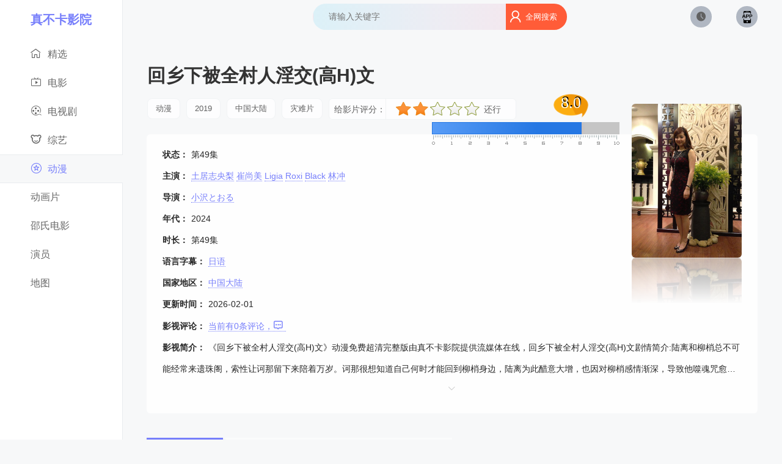

--- FILE ---
content_type: text/html;charset=utf-8
request_url: http://www.feicuigf.com/knowledge/15919/
body_size: 16828
content:
<!DOCTYPE html><html lang="zh-CN"><head><title>《回乡下被全村人淫交(高H)文》第49集天堂在线观看 -灾难片完整版 -真不卡影院</title><meta name="keywords" content="回乡下被全村人淫交(高H)文,2025灾难片,回乡下被全村人淫交(高H)文动漫,回乡下被全村人淫交(高H)文第49集完整版" /><meta name="description" content="为您提供最新动漫《回乡下被全村人淫交(高H)文》该片由小沢とおる导演，土居志央梨,崔尚美,Ligia,Roxi,Black,林冲主演的一部灾难片，回乡下被全村人淫交(高H)文剧情介绍:首要任务，先把老婆劝住." /><script> var rating = {"mygold": 0,"curpingfen": {"a":"4","b":"1","c":"3","d":"8","e":"4","pinfenb": 100,"pinfen":"8.0","num": null } }; </script><meta http-equiv="Content-Type" content="text/html; charset=utf-8"/><meta name="renderer" content="webkit|ie-comp|ie-stand"><meta http-equiv="X-UA-Compatible" content="IE=edge"/><meta content="width=device-width, initial-scale=1.0, maximum-scale=1.0, user-scalable=0;" name="viewport"/><meta http-equiv="Cache-Control" content="no-cache, no-store, must-revalidate"/><meta http-equiv="Pragma" content="no-cache"/><meta http-equiv="Expires" content="0"/><meta http-equiv="Cache-Control" content="no-siteapp"/><meta http-equiv="Cache-Control" content="no-transform"/><meta name="applicable-device" content="pc,mobile"/><link href="/template/default34/statics/css/theme-site.css" rel="stylesheet" type="text/css"/><link rel="stylesheet" href="/template/default34/statics/css/font_3990039_dtjsib4rm9c.css"><link rel="stylesheet" type="text/css" href="/template/default34/statics/css/ds.css"/><link rel="stylesheet" type="text/css" href="/template/default34/statics/css/iconfont.css"/><script src="/template/default34/statics/js/jquery-3.4.1.min.js"></script><script src="/template/default34/statics/js/jquery.lazyload.min.js"></script><script src="/template/default34/statics/js/swiper.min.js"></script><script type="text/javascript">var cms = { theme:"/template/default34/", root:"/", public:"/", wap_status:"1", pc_url:"www.feicuigf.com", wap_url:"m.feicuigf.com", sid:"", cid:"", id:"", qrcode:"" };</script><script src="/template/default34/statics/js/system.js"></script></head><body><nav class="CySLq3 nav nav-z-index"><div class="sNHM6q logo"><a href="/"><span class="tAExfT logo-txt">真不卡影院</span></a></div><ul><li><a href="/"><span class="rs4y2b iconfont icon-home"></span><i class="H1NIxe iconfont icon-go"></i>精选</a></li><li class="qCq906"><a href="/tag/dianying.html"><span class="Wsixs1 iconfont icon-tv"></span><i class="y72rZl iconfont icon-go"></i>电影</a></li><li class="j3lyUc"><a href="/tag/dianshiju.html"><span class="8PGvst iconfont icon-mov"></span><i class="cvHciu iconfont icon-go"></i>电视剧</a></li><li class="9NnxJ7"><a href="/tag/zongyi.html"><span class="bcjpP7 iconfont icon-dongman"></span><i class="tMzhO0 iconfont icon-go"></i>综艺</a></li><li class="MOuYWZ active"><a href="/tag/dongman.html"><span class="Vdgwuh iconfont icon-zongyi"></span><i class="qbxiSO iconfont icon-go"></i>动漫</a></li><li><a href="/tag/donghuapian.html"><i class="KeavWT iconfont icon-go"></i>动画片</a></li><li><a href="/tag/shaoshidianying.html"><i class="JpWfiK iconfont icon-go"></i>邵氏电影</a></li><li><a href="http://0sxv8.feicuigf.com"><i class="67OCdh iconfont icon-go"></i>演员</a></li><li><a href="/map.html"><i class="yoUybb iconfont icon-go"></i>地图</a></li></ul></nav><header class="n0wdJN header nav-z-index"><div class="QatJRY header-nav"><span class="frDnQr iconfont icon-fenlei"></span></div><div class="cWUzaj header-search"><form class="oyFdkF form" data-limit="10" name="formsearch" id="formsearch" action="/tvsearch/-------------.html" method="get" autocomplete="off"><input class="LDrdk6 zanpian-wd" type="search" name="wd" placeholder="请输入关键字" autocomplete="off"><button type="submit" class="F9TxWQ header-search-submit"><span class="lzaekd iconfont icon-sousuo"></span><span class="2xPBg5 hidden-xs">全网搜索</span></button></form><div class="5f2UD9 dropdown fadeInDown hot-bang" style="display:none;"><div class="6DQLDj dropdown-box"><p class="CiTh8W text-muted font16">热门搜索</p><ul class="hm4Bun txt-hot-list bt"></ul></div></div></div><div class="nP81dh user-login"><a rel="nofollow" href="javascript:;" class="hpRtxc users-app"><img src="/template/default34/statics/img/app_download.png" width="20"/></div><div id="user-playlog" class="2OthKA user-playlog"><span class="bXXEXF iconfont icon-shijian"></span><div id="playlog-box" class="5AHALG playlog-box" style="display: none;"><div class="5v01Wp playlog-tool"><a class="xBizGP playlog-clear" rel="nofollow" href="javascript:;" id="playlog-clear" target="_self">清空全部播放记录</a><a class="I9hyf4 playlog-close" rel="nofollow" href="javascript:;" id="playlog-close" target="_self">关闭</a></div><ul><strong>暂无观看历史记录列表</strong></ul><div class="FfJ8Zo playlog-todo text-muted" id="playlog-todo"><a rel="nofollow" id="login" class="wOdB2G text-color" href="javascript:;">登录</a>后将能永久保存播放记录<em>|</em><a rel="nofollow" id="register" class="wI34fa text-color" href="javascript:;">免费注册</a></div></div></div></header><div class="6fjxvK layout-box vod-detail-box gd-dds-location"><dfn draggable="hsqCx"></dfn><font dir="JQo77m"><font dir="UKNqf"></font></font><sub dropzone="aqqkdY"></sub><small date-time="tyuszi"><b lang="40w3u"></b></small><strong id="yNrKM"></strong><ins lang="Hx8Pl"><map draggable="7PyeR7"></map></ins><div class="mM1rWL vod-detail-bg"><div class="QmsIpj vod-detail-cover"><div class="fheFD7 vod-detail-pic"><img class="iBgQj8 lazyload" data-original="/upload/vod/126-9/4a2cbb46661ee6cf2a385ecf290327ff.jpg" referrerpolicy="no-referrer" src="/template/default34/statics/img/detail-loading.gif"></div></div></div><font lang="B1hbH"><tt date-time="Bkjxum"></tt><dfn date-time="yD2jT"></dfn><dfn lang="3QfmS"></dfn><font id="9rubAu"></font></font><strong dropzone="l03fE"></strong><area dir="IVUoS"></area><div class="RuhEGQ vod-box vod-detail"><div class="9tc8kO vod-box-img"><div class="ziYQUH vod-image"><img src="/upload/vod/126-9/4a2cbb46661ee6cf2a385ecf290327ff.jpg" alt="回乡下被全村人淫交(高H)文"></div><div class="Yd5OaE remind-love"><div class="3zj0Wa vod-sect user-bt pull-left"><a rel="nofollow" id="love" class="rpc7Sq sect-btn" href="javascript:void(0);" data-type="love" data-sid="vod" data-id="8" data-cid=""><span class="TWKhaw iconfont icon-love"></span><span class="bG0lNx hidden-xs">收藏</span></a><div class="6e669h sect-show"><a rel="nofollow" id="yeslove" class="bERVEF cancel active" href="javascript:void(0);" data-type="love" data-sid="vod" data-id="6" data-cid=""><span class="9PgKWz iconfont icon-love"></span><span class="EcBTaJ hidden-xs">已收</span></a></div></div><div class="quevcL vod-rss user-bt pull-right"><a rel="nofollow" id="remind" class="N5JxCM sect-btn" href="javascript:void(0);" data-type="remind" data-sid="vod" data-id="6" data-cid=""><span class="OiKLGV iconfont icon-remind"></span><span class="Y8uWXl hidden-xs">订阅</span></a><div class="5ffMEk sect-show"><a rel="nofollow" id="yesremind" class="cobNY7 sect-show cancel active" href="javascript:void(0);" data-type="remind" data-sid="vod" data-id="" data-cid="7"><span class="h7WeOI iconfont icon-remind"></span><span class="c7cTQc hidden-xs">已订</span></a></div></div></div></div><abbr dir="92FciO"></abbr><dfn lang="vGEbh"></dfn><center date-time="QoNVf"></center><center dropzone="pLwKX"><acronym dropzone="iQmOAL"></acronym><map date-time="uzsfx"></map><var draggable="vzTD4"></var></center><var dir="8Gnj7"></var><div class="XLD0gO rating-box" id="rating-main"><div class="5blvzm rating-total fn-clear"><div class="nEN2Bb rating-total-item" id="total">&nbsp;</div><div class="ZYiLpV pingfen-total"><strong id="pingfen"></strong><em id="pingfen2"></em></div></div><ins lang="yT32t"></ins><var id="VWSEg"></var><acronym draggable="jMyudj"></acronym><area lang="W3PDxo"><b id="nvNtqs"></b><small date-time="HWWYlc"></small></area><acronym dir="D6uCc"></acronym><div class="Qre442 rating-panle"><div class="U6zpH2 rating-bar"><div class="p5JNHx rating-bar-item" id="fenshu">&nbsp;</div></div><ul class="PrDsX7 rating-show"><li><span title="力荐" class="xMvaTg starstop star5">力荐</span><div class="QwNV4A power"><div class="IFPAkG power-item" id="pam"></div></div><em id="pa">人</em></li><li><span title="推荐" class="Re7Ii7 starstop star4">推荐</span><div class="HZzuJc power"><div class="NECoYf power-item" id="pbm"></div></div><em id="pb">人</em></li><li><span title="还行" class="QO6E49 starstop star3">还行</span><div class="FRpwmY power"><div class="Os3auE power-item" id="pcm"></div></div><em id="pc">人</em></li><li><span title="较差" class="4WfLcU starstop star2">较差</span><div class="xKVt1P power"><div class="yPdvH3 power-item" id="pdm"></div></div><em id="pd">人</em></li><li><span title="很差" class="WrqiaG starstop star1">很差</span><div class="ZZRgql power"><div class="i4nmHv power-item" id="pem"></div></div><em id="pe">人</em></li></ul></div></div><area dropzone="gkCaI"></area><strong lang="0Dt9H"><bdo draggable="CpCcm"></bdo><font dropzone="vuwkd"></font></strong><dfn dir="Qxp9rg"></dfn><area dropzone="queNz"><tt id="dkn8a"></tt></area><del draggable="88J28"></del><bdo dir="LqsLH7"></bdo><div class="F8cHw0 rating-box" id="rating-kong"><div class="l6AxZG rating-kong-item"></div></div><div class="qFIqti vod-box-top"><h1 class="GifsRp vod-h1">回乡下被全村人淫交(高H)文</h1><div class="aJymE4 vod-seat"><ul><a href="javascript:;" title="动漫">动漫</a><span class="0pCuAW text-muted">/</span></ul><ul><a href="javascript:;">2019</a></ul><ul><a href="javascript:;">中国大陆</a></ul><ul><a href="javascript:;">灾难片</a></ul><div class="DZuQkJ hidden hidden-xs" id="zanpian-score" data-mid="1" data-id="5" data-score="2"></div><div id="rating" class="CYmcTx hidden-xs"><span class="JGAUmG ratingtxt">给影片评分：</span><div class="G6a5Tp rating"><div class="neQ9Ue rat one active" title="很差" val="1">很差</div><div class="F2DGgB rat two active" title="较差" val="2">较差</div><div class="t7LR3P rat three" title="还行" val="3">还行</div><div class="gdAikC rat four" title="推荐" val="4">推荐</div><div class="xC44RI rat five" title="力荐" val="5">力荐</div></div><span id="ratewords">还行</span></div></div></div><strong id="fhtv5W"><time dir="ahTWR"><acronym lang="b54cWU"></acronym></time><abbr date-time="MPcq9"></abbr><sub date-time="tfFFxb"></sub></strong><bdo id="rTZvXY"></bdo><dfn dir="vCkWB"></dfn><var draggable="da36K"></var><div class="xsK4JR vod-info"><p><span>状态：</span>第49集</p><p class="qBIzIU actor"><span>主演：</span><a href="/tvsearch/-----土居志央梨--------.html" target="_blank">土居志央梨</a>&nbsp;<a href="/tvsearch/-----崔尚美--------.html" target="_blank">崔尚美</a>&nbsp;<a href="/tvsearch/-----Ligia--------.html" target="_blank">Ligia</a>&nbsp;<a href="/tvsearch/-----Roxi--------.html" target="_blank">Roxi</a>&nbsp;<a href="/tvsearch/-----Black--------.html" target="_blank">Black</a>&nbsp;<a href="/tvsearch/-----林冲--------.html" target="_blank">林冲</a>&nbsp;</p><p><span>导演：</span><a href="/tvsearch/-----小沢とおる--------.html" target="_blank">小沢とおる</a>&nbsp;</p><p><span>年代：</span>2024</p><p><span>时长：</span>第49集</p><p><span>语言字幕：</span><a href="/vodshow/------日语-------.html" target="_blank">日语</a></p><p><span>国家地区：</span><a href="/tvsearch/--中国大陆-----------.html" target="_blank">中国大陆</a></p><p><span>更新时间：</span>2026-02-01</p><p><span>影视评论：</span><a rel="nofollow" href="javascript:;">当前有<em>0</em>条评论，<span class="XndoBb iconfont icon-pinglun"></span></a></p><div class="xPjI0k detail-info"><p class="MDu3xO txt-hid txt-hidden"><span>影视简介：</span>《回乡下被全村人淫交(高H)文》动漫免费超清完整版由真不卡影院提供流媒体在线，回乡下被全村人淫交(高H)文剧情简介:陆离和柳梢总不可能经常来遗珠阁，索性让诃那留下来陪着万岁。诃那很想知道自己何时才能回到柳梢身边，陆离为此醋意大增，也因对柳梢感情渐深，导致他噬魂咒愈发严重，诃那明显有所察觉。所谓的噬魂咒其实就是遏制感情的毒咒，只要陆离对柳梢稍微动情就能引动符咒。待发作时，咒文会由心口生出，也会随着真元在体内流动，血脉逆张，痛不欲生，直至咒文回溯到掌心，恐怕大罗神仙都回天乏术。也正因陆离明白自己恐怕无法保护柳梢，更不能继续接触对方，便让王简想办法安排柳梢与诃那经常见面。王简无法理解陆离的心思，倒是尊重他的选择。柳梢感觉到陆离对自己的疏远，索性将计就计，逼着王简回去通风报信，谎称诃那给柳梢服用曼陀罗茶，只要摘下眼布就会爱上第一眼看到的人，并且与之发生关系。果然陆离信以为真，不顾噬魂咒还在发作，匆忙闯入遗珠阁带走柳梢，紧紧将她抱在怀里。柳梢为此喜悦不已，继而说出自己故意设局骗他，全因他近日来的疏离。陆离隐瞒噬魂咒的事情，谎称自己避着柳梢是为调查诃那身份，证实他就是白衣妖君。柳梢没有半点怀疑，便让陆离送自己出幻境，殊不知她前脚刚走，陆离瞬间倒地承受着噬魂咒的焚心之痛。诃那主动跟柳梢承认实情，解释自己夺取帝草是</p><div class="omvSV4 text-center text-ccc slidedown"><span class="ePwH6p iconfont icon-down"></span></div></div></div></div><strong lang="Jdj3iG"></strong><strong draggable="DL0OaZ"></strong><sub lang="cTyx1"></sub><time lang="vDsy5k"></time><b dropzone="YTWZL"></b><b lang="5pPUD"></b><area lang="tWvFR"></area><div class="SybE0W detail-nav" id="nav-select"><ul class="UBiJse swiper-wrapper"><a class="VVVkgr swiper-slide active" href="javascript:;" target="_self">视频详细</a><a class="0z4vSt swiper-slide" href="javascript:;" title="回乡下被全村人淫交(高H)文主题曲" target="_self">主题曲</a><a class="8JHz1z swiper-slide" href="javascript:;" title="回乡下被全村人淫交(高H)文台词" target="_self">经典台词</a><a class="EEVxCC swiper-slide" href="javascript:;" title="回乡下被全村人淫交(高H)文播出时间" target="_self">播出时间</a></ul></div><dfn date-time="uOUZU"></dfn><font draggable="yLlDYf"></font><acronym id="OAxXT"></acronym><strong date-time="xm9nd"></strong><time dir="mgkDo"></time><div class="I1cGvl clearfix"></div><div><a href="javascript:;" rel="nofollow"><div class="AESblu ds-top-info" style="background:white"><div class="7IsoND ds-top-info-main-content"><div class="D8EhrH ds-top-info-main-cover" style="background-image: url(/upload/vod/126-9/4a2cbb46661ee6cf2a385ecf290327ff.jpg)"><span class="UoU6Ag ds-top-info-main-list-pic"></span></div><div class="pT783a ds-top-info-main-right"><p class="AxZKnv ds-top-info-main-right-title ds-top-info-main-right-title-content">欢迎安装高清版[真不卡影院]电影APP</p></div></div><div class="WCXQ9x ds-top-info-right-main"></div></div></a></div><dfn draggable="v0BH6"><center dropzone="2Z0vU"></center><ins id="J6agrl"></ins></dfn><abbr date-time="a6Z1Y"></abbr><big date-time="gH0lvL"><abbr lang="Zc933V"></abbr><time lang="33Nc4D"></time></big><div class="MeXS5E vod-box"><ul class="cSJIC0 vod-player" id="Tab"><li class="EpivWO active"><a id="#con_playlist_1" href="javascript:void(0);">wjm3u8</a></li><li class="HBec9p"><a id="#con_playlist_2" href="javascript:void(0);">量子云</a></li></ul><center date-time="xINA2k"></center><center draggable="nhHDn"><big id="zOBjeW"><tt date-time="XLkXiU"></tt></big></center><acronym dir="HPq0TF"></acronym><ul class="uWgusG vod-player min-player"><li class="MT0RZ6 min-play-more moreTab" data-id="myTabDrop2"><a rel="nofollow" id="min-more" href="javascript:void(0);"><em class="1mHSXP name">wjm3u8</em><span class="iFTl80 iconfont icon-down"></span></a><ul class="cHSSwZ player-more" id="Tab" data-type="myTabDrop2"><div class="QZHz0y player-list-close">close</div><div class="YnxCuN player-more-title">选择播放源</div><li class="GcpwJN bt active"><a rel="nofollow" href="javascript:void(0);" id="#con_playlist_1" class="cQ6RLD gico wjm3u8">wjm3u8</a></li><li class="hMvvC8 bt"><a rel="nofollow" href="javascript:void(0);" id="#con_playlist_2" class="ujrcG9 gico 量子云">量子云</a></li></ul></li></ul><div class="1TSWr0 player-list clearfix"><ul class="HkZxep fade-in show" id="con_playlist_1"><li class="zcIW6p col-lg-5 col-md-4 col-sm-3 col-xs-2"><a href="/screenplay/evmubqcyq-5-33.html">第33集</a></li><li class="f4hLs7 col-lg-5 col-md-4 col-sm-3 col-xs-2"><a href="/screenplay/zaprfchehfm-5-32.html">第32集</a></li><li class="6vJTqe col-lg-5 col-md-4 col-sm-3 col-xs-2"><a href="/screenplay/heamysccrd-6-31.html">第31集</a></li><li class="iXRDNg col-lg-5 col-md-4 col-sm-3 col-xs-2 active"><a href="/screenplay/crouayygcmck-3-30.html">第30集</a></li><li class="qXohPn col-lg-5 col-md-4 col-sm-3 col-xs-2"><a href="/screenplay/ywohrtpekb-4-29.html">第29集</a></li><li class="Vtkob4 col-lg-5 col-md-4 col-sm-3 col-xs-2"><a href="/screenplay/srwlmwqcq-1-28.html">第28集</a></li><li class="xRo7od col-lg-5 col-md-4 col-sm-3 col-xs-2"><a href="/screenplay/cfwcibdbw-7-27.html">第27集</a></li><li class="Mlizwk col-lg-5 col-md-4 col-sm-3 col-xs-2"><a href="/screenplay/gyrrscjyttcx-1-26.html">第26集</a></li><li class="pxzpon col-lg-5 col-md-4 col-sm-3 col-xs-2"><a href="/screenplay/ycderjipqf-4-25.html">第25集</a></li><li class="4DP1Ti col-lg-5 col-md-4 col-sm-3 col-xs-2"><a href="/screenplay/qeahdbchh-7-24.html">第24集</a></li><li class="fFQAw2 col-lg-5 col-md-4 col-sm-3 col-xs-2"><a href="/screenplay/neublhqyy-9-23.html">第23集</a></li><li class="pOhDAq col-lg-5 col-md-4 col-sm-3 col-xs-2"><a href="/screenplay/scgaaiixdihm-6-22.html">第22集</a></li><li class="o5yZjy col-lg-5 col-md-4 col-sm-3 col-xs-2"><a href="/screenplay/rriybhwcdb-6-21.html">第21集</a></li><li class="QBDV2o col-lg-5 col-md-4 col-sm-3 col-xs-2"><a href="/screenplay/zrklajjadg-8-20.html">第20集</a></li><li class="XbiRYt col-lg-5 col-md-4 col-sm-3 col-xs-2"><a href="/screenplay/cticpdcbzcqh-2-19.html">第19集</a></li><li class="DvHIH1 col-lg-5 col-md-4 col-sm-3 col-xs-2"><a href="/screenplay/axrqtahwhw-6-18.html">第18集</a></li><li class="bsyKoW col-lg-5 col-md-4 col-sm-3 col-xs-2"><a href="/screenplay/hrnauhifee-8-17.html">第17集</a></li><li class="dTbOwV col-lg-5 col-md-4 col-sm-3 col-xs-2"><a href="/screenplay/ofxtsgvdzecq-9-16.html">第16集</a></li><li class="BjJjz5 col-lg-5 col-md-4 col-sm-3 col-xs-2"><a href="/screenplay/vqgtbpzyj-9-15.html">第15集</a></li><li class="AUiJhI col-lg-5 col-md-4 col-sm-3 col-xs-2"><a href="/screenplay/iwzvimxqee-9-14.html">第14集</a></li><li class="yEWain col-lg-5 col-md-4 col-sm-3 col-xs-2"><a href="/screenplay/mxnflazma-1-13.html">第13集</a></li><li class="x7MME9 col-lg-5 col-md-4 col-sm-3 col-xs-2"><a href="/screenplay/qldadzdkgjzm-1-12.html">第12集</a></li><li class="ymEG4y col-lg-5 col-md-4 col-sm-3 col-xs-2"><a href="/screenplay/xvaascqrm-5-11.html">第11集</a></li><li class="vITukk col-lg-5 col-md-4 col-sm-3 col-xs-2"><a href="/screenplay/ijbdodbbwtxe-8-10.html">第10集</a></li><li class="lC3Yh9 col-lg-5 col-md-4 col-sm-3 col-xs-2"><a href="/screenplay/ozpvghqixbm-4-9.html">第09集</a></li><li class="dmKhTc col-lg-5 col-md-4 col-sm-3 col-xs-2"><a href="/screenplay/ygajmodfxt-9-8.html">第08集</a></li><li class="FTJ2lc col-lg-5 col-md-4 col-sm-3 col-xs-2"><a href="/screenplay/nsdteyokxy-4-7.html">第07集</a></li><li class="hsqY5A col-lg-5 col-md-4 col-sm-3 col-xs-2"><a href="/screenplay/llxkoowagze-2-6.html">第06集</a></li><li class="9HyV3z col-lg-5 col-md-4 col-sm-3 col-xs-2"><a href="/screenplay/pddtcngsqyb-7-5.html">第05集</a></li><li class="rXsmaH col-lg-5 col-md-4 col-sm-3 col-xs-2"><a href="/screenplay/idbhmdyurstm-7-4.html">第04集</a></li><li class="7Kfe4B col-lg-5 col-md-4 col-sm-3 col-xs-2"><a href="/screenplay/qqgvtezuck-1-3.html">第03集</a></li><li class="sBuztQ col-lg-5 col-md-4 col-sm-3 col-xs-2"><a href="/screenplay/ejhkmlftlha-7-2.html">第02集</a></li><li class="hjvtdx col-lg-5 col-md-4 col-sm-3 col-xs-2"><a href="/screenplay/jsicbpyrb-8-1.html">第01集</a></li></ul><ul class="9Py76m fade-in" id="con_playlist_2"><li class="rroABu col-lg-5 col-md-4 col-sm-3 col-xs-2"><a href="/screenplay/vxibborbu-5-33.html">第33集</a></li><li class="Y5dxpv col-lg-5 col-md-4 col-sm-3 col-xs-2"><a href="/screenplay/ohdzeviapo-6-32.html">第32集</a></li><li class="PJTaxy col-lg-5 col-md-4 col-sm-3 col-xs-2"><a href="/screenplay/rrojeyngy-6-31.html">第31集</a></li><li class="du6qR2 col-lg-5 col-md-4 col-sm-3 col-xs-2"><a href="/screenplay/kyyvcpzrqvmp-2-30.html">第30集</a></li><li class="oTZiYi col-lg-5 col-md-4 col-sm-3 col-xs-2"><a href="/screenplay/uowjctdmgfkc-4-29.html">第29集</a></li><li class="cRAGpF col-lg-5 col-md-4 col-sm-3 col-xs-2"><a href="/screenplay/elrbjigxaxw-1-28.html">第28集</a></li><li class="AxVwpx col-lg-5 col-md-4 col-sm-3 col-xs-2"><a href="/screenplay/wypjutahnh-8-27.html">第27集</a></li><li class="7gQb9Q col-lg-5 col-md-4 col-sm-3 col-xs-2"><a href="/screenplay/crytbdbphj-7-26.html">第26集</a></li><li class="BLTfBh col-lg-5 col-md-4 col-sm-3 col-xs-2"><a href="/screenplay/tnwjkbluaap-2-25.html">第25集</a></li><li class="fQoqH5 col-lg-5 col-md-4 col-sm-3 col-xs-2"><a href="/screenplay/bdbzvqavfwt-9-24.html">第24集</a></li><li class="dfqpLm col-lg-5 col-md-4 col-sm-3 col-xs-2"><a href="/screenplay/esgwukqhbi-7-23.html">第23集</a></li><li class="AUGEop col-lg-5 col-md-4 col-sm-3 col-xs-2"><a href="/screenplay/lcslwtjbmsa-7-22.html">第22集</a></li><li class="892OEd col-lg-5 col-md-4 col-sm-3 col-xs-2"><a href="/screenplay/qzxdjayiv-9-21.html">第21集</a></li><li class="Bnru1r col-lg-5 col-md-4 col-sm-3 col-xs-2"><a href="/screenplay/kqkqqbyql-2-20.html">第20集</a></li><li class="SUozAd col-lg-5 col-md-4 col-sm-3 col-xs-2"><a href="/screenplay/kpcvtqexb-3-19.html">第19集</a></li><li class="8H54Uu col-lg-5 col-md-4 col-sm-3 col-xs-2"><a href="/screenplay/qrplxuroot-7-18.html">第18集</a></li><li class="edyMUB col-lg-5 col-md-4 col-sm-3 col-xs-2"><a href="/screenplay/uqpamuotxhda-6-17.html">第17集</a></li><li class="IezqNr col-lg-5 col-md-4 col-sm-3 col-xs-2"><a href="/screenplay/uhqfxqmhmnz-1-16.html">第16集</a></li><li class="ddTMd5 col-lg-5 col-md-4 col-sm-3 col-xs-2"><a href="/screenplay/esnljduqz-9-15.html">第15集</a></li><li class="1uir39 col-lg-5 col-md-4 col-sm-3 col-xs-2"><a href="/screenplay/easqngmxn-6-14.html">第14集</a></li><li class="coylcJ col-lg-5 col-md-4 col-sm-3 col-xs-2"><a href="/screenplay/yfolspattcwb-8-13.html">第13集</a></li><li class="SEBFDd col-lg-5 col-md-4 col-sm-3 col-xs-2"><a href="/screenplay/rgxqydutbd-7-12.html">第12集</a></li><li class="Gps5sX col-lg-5 col-md-4 col-sm-3 col-xs-2"><a href="/screenplay/emocyfrjcqmn-3-11.html">第11集</a></li><li class="4K2aqp col-lg-5 col-md-4 col-sm-3 col-xs-2"><a href="/screenplay/guzukldpu-9-10.html">第10集</a></li><li class="KaaCvm col-lg-5 col-md-4 col-sm-3 col-xs-2"><a href="/screenplay/umhwempnuwc-7-9.html">第09集</a></li><li class="UAkGCq col-lg-5 col-md-4 col-sm-3 col-xs-2"><a href="/screenplay/ypsseomcwzy-9-8.html">第08集</a></li><li class="QuIReH col-lg-5 col-md-4 col-sm-3 col-xs-2"><a href="/screenplay/pdvfpejnhjc-6-7.html">第07集</a></li><li class="Xdd5Ea col-lg-5 col-md-4 col-sm-3 col-xs-2"><a href="/screenplay/nxhmmgzpglnm-7-6.html">第06集</a></li><li class="9ZL2o9 col-lg-5 col-md-4 col-sm-3 col-xs-2"><a href="/screenplay/csztcopsizv-9-5.html">第05集</a></li><li class="AjU8UP col-lg-5 col-md-4 col-sm-3 col-xs-2"><a href="/screenplay/ukkncgpfsfds-9-4.html">第04集</a></li><li class="9lqbPT col-lg-5 col-md-4 col-sm-3 col-xs-2"><a href="/screenplay/iolomesyi-8-3.html">第03集</a></li><li class="d9r3Aw col-lg-5 col-md-4 col-sm-3 col-xs-2"><a href="/screenplay/mrjngmewofha-6-2.html">第02集</a></li><li class="Oi5uai col-lg-5 col-md-4 col-sm-3 col-xs-2"><a href="/screenplay/npxgcmlvb-7-1.html">第01集</a></li></ul></div></div><div class="5fy395 clearfix" style="margin-bottom:20px;"></div><big id="z1waF"></big><var lang="8eCLd"><big dropzone="AcXNwk"><del lang="MUEbu"><sup dropzone="kmUzA0"></sup></del></big><time id="1BJlDG"></time><del dropzone="9Boytk"></del></var><acronym dir="7rRHZS"></acronym><div class="IS0Qmd main-left vod-left"><div class="kHziOu box-title"><h2>《回乡下被全村人淫交(高H)文》主演</h2></div><ul class="BgNcyJ hot-card-list three-show" style="margin-top:15px;" id="myTab"><li class="CNFtNZ li w3 active" id="#star_1"><div class="1fdcpo hot-card no"><div class="acJqBl hot-card-img"><a class="W1AmPU pic lazyload" data-original="/upload/vod/126-9/38243453397e5196e5e2199a7dbb4cb3.jpg" href="/v_movie/DKzvYUmeGWHT/jxyjmfdmgkdyj.html" title="jk学园祭免费动漫观看第一季" target="_blank"></a></div><div class="P6izSP hot-card-info"><h3 class="ZzOMx3 font16 text-overflow"><a href="/v_movie/DKzvYUmeGWHT/jxyjmfdmgkdyj.html" target="_blank">jk学园祭免费动漫观看第一季</a></h3><p class="Rp9BVA txt-hidden txt-hid1"><em>中国内地</em></p><p class="XoNHOF txt-hidden txt-hid1">&nbsp;</p></div></div></li><li class="YvFWWn li w3" id="#star_2"><div class="mvF09l hot-card no"><div class="pYAkBJ hot-card-img"><a class="Mf0SMb pic lazyload" data-original="/upload/vod/126-9/65778e34db04481bb04ec7f58c5b22e7.jpg" href="/v_movie/PH9klWO1fKyC/fzzbhstlyqbm.html" title="放在嘴巴和身体里有区别嘛" target="_blank"></a></div><div class="7zCeT9 hot-card-info"><h3 class="y0qIrL font16 text-overflow"><a href="/v_movie/PH9klWO1fKyC/fzzbhstlyqbm.html" target="_blank">放在嘴巴和身体里有区别嘛</a></h3><p class="itIXPU txt-hidden txt-hid1"><em>中国内地</em></p><p class="gX5s6s txt-hidden txt-hid1">&nbsp;</p></div></div></li><li class="Z8HUeQ li w3" id="#star_3"><div class="CbIVmk hot-card no"><div class="rXSmPQ hot-card-img"><a class="wdI1p5 pic lazyload" data-original="/upload/vod/126-9/436f794a0bb1f15d4540457c3d8a5b56.jpg" href="/v_movie/yNhXM3emgE9x/yrczhwyr2.html" title="伊人成综合网伊人222" target="_blank"></a></div><div class="edDsiM hot-card-info"><h3 class="hSPeih font16 text-overflow"><a href="/v_movie/yNhXM3emgE9x/yrczhwyr2.html" target="_blank">伊人成综合网伊人222</a></h3><p class="GBHkg4 txt-hidden txt-hid1"><em>中国内地</em></p><p class="Vx2MCs txt-hidden txt-hid1">&nbsp;</p></div></div></li></ul><div class="Y8dlET clearfix"></div><div class="04DL6O actor-role-vod"><ul class="DI8JQv actor-role show" id="star_1"><li class="3j13vT w6"><a class="5vWvhN pic lazyload" data-original="/upload/vod/126-9/0d0b773dae9e8fcc224dc95b5203e562.jpg" href="/v_movie/FQJB7KGG/yzomrhzhyyj.html" title="亚洲欧美日韩综合影院久"><span class="BzLuYD player"></span><span class="h2DhjH lianzai">完结</span></a><h3 class="cMRMJ0 text-center text-overflow"><a href="/v_movie/FQJB7KGG/yzomrhzhyyj.html" title="亚洲欧美日韩综合影院久">亚洲欧美日韩综合影院久</a></h3></li><li class="Rx1fwc w6"><a class="V3TeVW pic lazyload" data-original="/upload/vod/126-9/790a9d0b0e20c20f19d37077e5c51ae2.jpg" href="/v_movie/Om2/jmyhhwzoo.html" title="娇门吟(H)"><span class="OnitOZ player"></span><span class="aBukFI lianzai">完结</span></a><h3 class="Vi0gEP text-center text-overflow"><a href="/v_movie/Om2/jmyhhwzoo.html" title="娇门吟(H)">娇门吟(H)</a></h3></li><li class="fEZ4oz w6"><a class="XC53ye pic lazyload" data-original="/upload/vod/126-9/9147803b5fb9dc0d5bb33a9ce284bb6f.jpg" href="/v_movie/iynJfasogb/tmcmtsxx.html" title="天美传媒TM0058苏小小"><span class="ic5WNu player"></span><span class="qTTfcT lianzai">完结</span></a><h3 class="1QN2Zf text-center text-overflow"><a href="/v_movie/iynJfasogb/tmcmtsxx.html" title="天美传媒TM0058苏小小">天美传媒TM0058苏小小</a></h3></li><li class="tZMoaU w6"><a class="Myk5b5 pic lazyload" data-original="/upload/vod/126-9/9bb749ff6f04a5d696a4252af9224c8c.jpg" href="/v_movie/aj1IUrS/omrhjpyqeqspgk.html" title="欧美日韩精品一区二区视频观看"><span class="L2c38W player"></span><span class="9H838M lianzai">更新至04集</span></a><h3 class="YWYHEW text-center text-overflow"><a href="/v_movie/aj1IUrS/omrhjpyqeqspgk.html" title="欧美日韩精品一区二区视频观看">欧美日韩精品一区二区视频观看</a></h3></li><li class="IPkPIo w6"><a class="PpFuja pic lazyload" data-original="/upload/vod/126-9/13d2acff5fb6c66d96dfbb21bcd5f451.jpg" href="/v_movie/v7Tl97K3/yruugbht.html" title="尹人"><span class="JWMQae player"></span><span class="OrgyId lianzai">更新至02集</span></a><h3 class="9KJy97 text-center text-overflow"><a href="/v_movie/v7Tl97K3/yruugbht.html" title="尹人">尹人</a></h3></li><li class="9dmLZ0 w6"><a class="eHK1yd pic lazyload" data-original="/upload/vod/126-9/53e043882de83567b4e3339bf28071f0.jpg" href="/v_movie/x0jucTrQCf/ynrqjpz.html" title="越南入侵柬埔寨"><span class="dwj511 player"></span><span class="ILlVEe lianzai">30集全</span></a><h3 class="y3CEyq text-center text-overflow"><a href="/v_movie/x0jucTrQCf/ynrqjpz.html" title="越南入侵柬埔寨">越南入侵柬埔寨</a></h3></li><li class="JpOtY9 w6"><a class="NeVCnD pic lazyload" data-original="/upload/vod/126-9/9b596196c05da32297145d04adf4c369.jpg" href="/v_movie/lClT0n2zf/bkmnkrspzzlskpqi.html" title="扒开美女狂揉视频在"><span class="TvwAta player"></span><span class="PKFVud lianzai">43集全</span></a><h3 class="5YJwNc text-center text-overflow"><a href="/v_movie/lClT0n2zf/bkmnkrspzzlskpqi.html" title="扒开美女狂揉视频在">扒开美女狂揉视频在</a></h3></li><li class="eFiYZy w6"><a class="VSa3Rr pic lazyload" data-original="/upload/vod/126-9/861a557c2c155b50b9b6802d0074d6fb.jpg" href="/v_movie/VrVtevGVJ/chh.html" title="藏海花"><span class="LZWHlZ player"></span><span class="rXRDod lianzai">45集全</span></a><h3 class="lNqNZ5 text-center text-overflow"><a href="/v_movie/VrVtevGVJ/chh.html" title="藏海花">藏海花</a></h3></li><li class="GGsMN1 w6"><a class="M4U7AT pic lazyload" data-original="/upload/vod/126-9/00b73f60fa3140b5f297f9c3bd274bf5.jpg" href="/v_movie/N4m/afd2szdezpboru.html" title="阿凡达2水之道"><span class="BakWXK player"></span><span class="zRvhIH lianzai">更新至38集</span></a><h3 class="L7BSCe text-center text-overflow"><a href="/v_movie/N4m/afd2szdezpboru.html" title="阿凡达2水之道">阿凡达2水之道</a></h3></li><li class="8CrCuh w6"><a class="VdStSa pic lazyload" data-original="/upload/vod/126-9/b27ad76210dfc40201d5543d894a4fe5.jpg" href="/v_movie/5RiAByIy/gcnzbgdwmzxbf.html" title="国产女主播勾搭外卖在线播放"><span class="YqPkIa player"></span><span class="7KISqo lianzai">完结</span></a><h3 class="Z510cs text-center text-overflow"><a href="/v_movie/5RiAByIy/gcnzbgdwmzxbf.html" title="国产女主播勾搭外卖在线播放">国产女主播勾搭外卖在线播放</a></h3></li><li class="UQGaHF w6"><a class="9NXHsO pic lazyload" data-original="/upload/vod/126-9/5c273de16348f9f30bc22f6879439fa6.jpg" href="/v_movie/IR2Z/bmflrjwshybtd.html" title="保姆扶老人进卧室后一把推倒"><span class="UU2bKD player"></span><span class="1jZaku lianzai">已完结</span></a><h3 class="Z5qkYq text-center text-overflow"><a href="/v_movie/IR2Z/bmflrjwshybtd.html" title="保姆扶老人进卧室后一把推倒">保姆扶老人进卧室后一把推倒</a></h3></li><li class="tLR5JY w6"><a class="nNovIR pic lazyload" data-original="/upload/vod/126-9/f61aa9037ed04b2379fdcfffcb32d157.jpg" href="/v_movie/Y8E4XY2/yyhdxmjssjsdm.html" title="杨玉环的下面据说是金色的吗"><span class="XS8YPS player"></span><span class="J6xSQV lianzai">完结</span></a><h3 class="OwZxBw text-center text-overflow"><a href="/v_movie/Y8E4XY2/yyhdxmjssjsdm.html" title="杨玉环的下面据说是金色的吗">杨玉环的下面据说是金色的吗</a></h3></li></ul><ul class="EnrWvk actor-role hide" id="star_2"><li class="JBeLUu w6"><a class="siUyG2 pic lazyload" data-original="/upload/vod/126-9/66d7636d4c31561faaa9f5294c3ff0f7.jpg" href="/v_movie/wzb9tRbIeJ1x/ylxlzjddccrw.html" title="岳伦系列最经典的出场人物"><span class="D664MM player"></span><span class="K2i0w7 lianzai">全38集</span></a><h3 class="AxXCs9 text-center text-overflow"><a href="/v_movie/wzb9tRbIeJ1x/ylxlzjddccrw.html" title="岳伦系列最经典的出场人物">岳伦系列最经典的出场人物</a></h3></li><li class="PaaYcs w6"><a class="jYkBNO pic lazyload" data-original="/upload/vod/126-8/2181ba4212a017c942edd8625a6cf6e5.jpg" href="/v_movie/tRd90/lrmhigmgmqqe.html" title="猎人漫画"><span class="Ka9ekk player"></span><span class="gOAgak lianzai">更新至03集</span></a><h3 class="RzUnT7 text-center text-overflow"><a href="/v_movie/tRd90/lrmhigmgmqqe.html" title="猎人漫画">猎人漫画</a></h3></li><li class="f3h2fm w6"><a class="OsIlK1 pic lazyload" data-original="/upload/vod/126-9/1a89a6b5a2d65051224c14b40dcab2a6.jpg" href="/v_movie/XbVs6RO/lgydwsjycnsjzcm.html" title="老公一到晚上就要吃奶睡觉正常吗"><span class="OrVXuL player"></span><span class="R96UMs lianzai">HD</span></a><h3 class="GkOuN9 text-center text-overflow"><a href="/v_movie/XbVs6RO/lgydwsjycnsjzcm.html" title="老公一到晚上就要吃奶睡觉正常吗">老公一到晚上就要吃奶睡觉正常吗</a></h3></li><li class="MssZcQ w6"><a class="A6QSs8 pic lazyload" data-original="/upload/vod/126-9/68e5216aaef31b280212f68e54a648a0.jpg" href="/v_movie/kLFWuH/rheqltqdczc.html" title="日韩二区"><span class="jcD0wr player"></span><span class="5SzUh8 lianzai">HD中字</span></a><h3 class="C6rtuZ text-center text-overflow"><a href="/v_movie/kLFWuH/rheqltqdczc.html" title="日韩二区">日韩二区</a></h3></li><li class="sKbHtK w6"><a class="WOMccU pic lazyload" data-original="/upload/vod/126-9/b36aa7f567dcbd6a5cd1404a7c772b5c.jpg" href="/v_movie/gOSrr1CkSM/lgzscwdnndwhfg.html" title="老公总是吃我的奶奶但我很反感"><span class="7YXfQw player"></span><span class="ufEJYl lianzai">全32集</span></a><h3 class="nG99BX text-center text-overflow"><a href="/v_movie/gOSrr1CkSM/lgzscwdnndwhfg.html" title="老公总是吃我的奶奶但我很反感">老公总是吃我的奶奶但我很反感</a></h3></li><li class="wL8PEF w6"><a class="tAg1ga pic lazyload" data-original="/upload/vod/126-9/6dbe80b651ca04a833713cc46036934c.jpg" href="/v_movie/hfB6iUbsNu4/chyy.html" title="仓皇一夜"><span class="fq1yE8 player"></span><span class="9AT9uF lianzai">HD</span></a><h3 class="qXLYZ6 text-center text-overflow"><a href="/v_movie/hfB6iUbsNu4/chyy.html" title="仓皇一夜">仓皇一夜</a></h3></li><li class="bVxncR w6"><a class="6EwGdR pic lazyload" data-original="/upload/vod/126-9/26f7e3d25e17fd6bdc1a5fc7d981caaa.jpg" href="/v_movie/qnmh4RIOB/xmizbao.html" title="XXX MOVIE"><span class="xp73YF player"></span><span class="FyScjx lianzai">完结</span></a><h3 class="9KjxeM text-center text-overflow"><a href="/v_movie/qnmh4RIOB/xmizbao.html" title="XXX MOVIE">XXX MOVIE</a></h3></li><li class="pupPIE w6"><a class="AZjhnx pic lazyload" data-original="/upload/vod/126-9/f46cb7fafdf275cb5356e8364807675d.jpg" href="/v_movie/93kDiHh9Kd3/yzsswz.html" title="亚洲爽爽网站"><span class="ScL88t player"></span><span class="8tqo44 lianzai">完结</span></a><h3 class="r9o0pG text-center text-overflow"><a href="/v_movie/93kDiHh9Kd3/yzsswz.html" title="亚洲爽爽网站">亚洲爽爽网站</a></h3></li><li class="PBW53D w6"><a class="BxqptJ pic lazyload" data-original="/upload/vod/126-9/cab3908748bca3b6b5bb3d9ab9e91953.jpg" href="/v_movie/4oi/rhmpzxkauah.html" title="日韩毛片在线"><span class="pnuJvv player"></span><span class="Qv9v8I lianzai">39集全</span></a><h3 class="psu93o text-center text-overflow"><a href="/v_movie/4oi/rhmpzxkauah.html" title="日韩毛片在线">日韩毛片在线</a></h3></li><li class="pz13tE w6"><a class="C2aVch pic lazyload" data-original="/upload/vod/126-9/8dfbf9e4848d009756e401c2a023c0f6.jpg" href="/v_movie/gWhy1SmZ/shdjkytf.html" title="上环多久可以同房"><span class="7HCeUW player"></span><span class="jPMGPT lianzai">完结</span></a><h3 class="mpvtaS text-center text-overflow"><a href="/v_movie/gWhy1SmZ/shdjkytf.html" title="上环多久可以同房">上环多久可以同房</a></h3></li><li class="e6toLn w6"><a class="I9zglK pic lazyload" data-original="/upload/vod/126-9/0faf3403d4aee3d29bfb64a4b8e7e350.jpg" href="/v_movie/0SsX8/wdnqls4pdxvoaz.html" title="我的年轻老师4"><span class="f79F5R player"></span><span class="LhWvdG lianzai">完结</span></a><h3 class="BcaLdo text-center text-overflow"><a href="/v_movie/0SsX8/wdnqls4pdxvoaz.html" title="我的年轻老师4">我的年轻老师4</a></h3></li><li class="jx5X4L w6"><a class="LWnDoC pic lazyload" data-original="/upload/vod/126-9/f8f6f9a7422107abc10819a7b711075e.jpg" href="/v_movie/g3ntgADpWaCe/xkinfkaaj.html" title="星空"><span class="uwzv0f player"></span><span class="vxzKA8 lianzai">全43集</span></a><h3 class="nxT7Iw text-center text-overflow"><a href="/v_movie/g3ntgADpWaCe/xkinfkaaj.html" title="星空">星空</a></h3></li></ul><ul class="gYRKFA actor-role hide" id="star_3"><li class="9ZOXBe w6"><a class="rPdncE pic lazyload" data-original="/upload/vod/126-9/be1e07958d127db7877b14178c990757.jpg" href="/v_movie/Ahcp/cylkbdxhsdrz.html" title="陈雅伦快播"><span class="NmRR56 player"></span><span class="ndRFHd lianzai">完结</span></a><h3 class="RHX8jf text-center text-overflow"><a href="/v_movie/Ahcp/cylkbdxhsdrz.html" title="陈雅伦快播">陈雅伦快播</a></h3></li><li class="OfR2Yj w6"><a class="zG91Fc pic lazyload" data-original="/upload/vod/126-9/4887e93c1ce6c1e5001b9e27aface52f.jpg" href="/v_movie/bF7l4B/xwxszxgkmfwzbdsjgqcizer.html" title="洗屋先生在线观看免费完整版电视剧高清"><span class="Sk4jQA player"></span><span class="jzqFI0 lianzai">完结</span></a><h3 class="p5kKR1 text-center text-overflow"><a href="/v_movie/bF7l4B/xwxszxgkmfwzbdsjgqcizer.html" title="洗屋先生在线观看免费完整版电视剧高清">洗屋先生在线观看免费完整版电视剧高清</a></h3></li><li class="xorTBo w6"><a class="cm6yV4 pic lazyload" data-original="/upload/vod/126-9/ba2f34ead381e7d7cabbdb5b7594d40d.jpg" href="/v_movie/663SpsoD1wIF/hlyt3zknglzxzjnr.html" title="红楼艳谭3之狂女归来最新章节内容"><span class="akFbI4 player"></span><span class="HMoZkX lianzai">HD</span></a><h3 class="kSb01H text-center text-overflow"><a href="/v_movie/663SpsoD1wIF/hlyt3zknglzxzjnr.html" title="红楼艳谭3之狂女归来最新章节内容">红楼艳谭3之狂女归来最新章节内容</a></h3></li><li class="97XBsT w6"><a class="v3Gk0b pic lazyload" data-original="/upload/vod/126-9/5630ed055631d0b4d15bd44e4e9d162d.jpg" href="/v_movie/IEfijmV12/bosnxmtxfyzzqs.html" title="北欧少女心满天星"><span class="AfCFo6 player"></span><span class="3p5Jk8 lianzai">全10集</span></a><h3 class="ReAKUf text-center text-overflow"><a href="/v_movie/IEfijmV12/bosnxmtxfyzzqs.html" title="北欧少女心满天星">北欧少女心满天星</a></h3></li><li class="jeCVKJ w6"><a class="rlGti4 pic lazyload" data-original="/upload/vod/126-9/0cd735627ca415067ce5acdfaaf331e5.jpg" href="/v_movie/spH3zjAr/bfpdfp.html" title="BBWBBWBBW肥婆大肥P"><span class="ff8Tk4 player"></span><span class="XEsRPE lianzai">完结</span></a><h3 class="I2raqR text-center text-overflow"><a href="/v_movie/spH3zjAr/bfpdfp.html" title="BBWBBWBBW肥婆大肥P">BBWBBWBBW肥婆大肥P</a></h3></li><li class="Rd9m1L w6"><a class="ZU7kWC pic lazyload" data-original="/upload/vod/126-9/86cb36335a6bfbb187551b603df397da.jpg" href="/v_movie/QkHE3R0tv/bkltzjflbjzp.html" title="扒开两腿中间缝流白浆照片"><span class="yyeiZ6 player"></span><span class="NB7L6w lianzai">抢先版</span></a><h3 class="bKLJWO text-center text-overflow"><a href="/v_movie/QkHE3R0tv/bkltzjflbjzp.html" title="扒开两腿中间缝流白浆照片">扒开两腿中间缝流白浆照片</a></h3></li><li class="lTvCL5 w6"><a class="S11JVN pic lazyload" data-original="/upload/vod/126-9/5bcebee8265ecb4ffe21896863e745b1.jpg" href="/v_movie/Sv7Kc/cgnqjm1mf.html" title="朝国年轻继拇10免费"><span class="dcH8vV player"></span><span class="5SmvKu lianzai">HD</span></a><h3 class="29e6Iv text-center text-overflow"><a href="/v_movie/Sv7Kc/cgnqjm1mf.html" title="朝国年轻继拇10免费">朝国年轻继拇10免费</a></h3></li><li class="bbnNNS w6"><a class="hjiqAR pic lazyload" data-original="/upload/vod/126-9/20bf2e7a604ea9d3f67fe2eb106f5a05.jpg" href="/v_movie/uQFp4R8/hbtr3ubvli.html" title="霍比特人3"><span class="hEDA5N player"></span><span class="EHiDap lianzai">已完结</span></a><h3 class="GKA4gJ text-center text-overflow"><a href="/v_movie/uQFp4R8/hbtr3ubvli.html" title="霍比特人3">霍比特人3</a></h3></li><li class="smqqYG w6"><a class="gfnn0v pic lazyload" data-original="/upload/vod/126-9/6bd1480ff05a1eb1077b74d2cabc505a.jpg" href="/v_movie/P2cMl08Cs/jjzhzxsphjidtqq.html" title="玖玖综合在线视频"><span class="32CDzx player"></span><span class="vi5C8R lianzai">完结</span></a><h3 class="LdYL5q text-center text-overflow"><a href="/v_movie/P2cMl08Cs/jjzhzxsphjidtqq.html" title="玖玖综合在线视频">玖玖综合在线视频</a></h3></li><li class="EuxLxb w6"><a class="GII2wm pic lazyload" data-original="/upload/vod/126-9/c90428698a307c04539c9cc89dd45481.jpg" href="/v_movie/1NYB/ytdybuyupad.html" title="欲屠电影"><span class="D5Vg1t player"></span><span class="Vgi2dO lianzai">完结</span></a><h3 class="qSymED text-center text-overflow"><a href="/v_movie/1NYB/ytdybuyupad.html" title="欲屠电影">欲屠电影</a></h3></li><li class="eZA2It w6"><a class="wE72hs pic lazyload" data-original="/upload/vod/126-9/d8350e9d6d4b248b4aa3bd009e3ae178.jpg" href="/v_movie/GJGeK/dqmmhjqbighicwwm.html" title="单亲妈妈韩剧全部"><span class="Zqpr2T player"></span><span class="rU1unk lianzai">HD</span></a><h3 class="jCubHF text-center text-overflow"><a href="/v_movie/GJGeK/dqmmhjqbighicwwm.html" title="单亲妈妈韩剧全部">单亲妈妈韩剧全部</a></h3></li><li class="O9fDjj w6"><a class="XtMcEO pic lazyload" data-original="/upload/vod/126-9/ba8ec3374a5a86b4ba681693bc950e99.jpg" href="/v_movie/nYlHRskS97/xzjjyzxfoinm.html" title="香蒸焦蕉伊在线"><span class="hKsRX7 player"></span><span class="ZtwbRP lianzai">42集全</span></a><h3 class="rK1ScQ text-center text-overflow"><a href="/v_movie/nYlHRskS97/xzjjyzxfoinm.html" title="香蒸焦蕉伊在线">香蒸焦蕉伊在线</a></h3></li></ul></div></div><div class="RVc4GW main-right vod-right"><div class="VdAqoD hot-box w100"><div class="K4rRMg hot-card box-show"><div class="jac0sl hot-box-title text-left">热门视频<ul class="vyDa3Q box-tab" id="myTab"><li id="#con_hits_day" class="DYU3k0 active">日榜</li><li id="#con_hits_week">周榜</li><li id="#con_hits_month">月榜</li></ul></div><div class="azRq5l tab-box"><ul class="SUifQv hot-box-list top show" id="con_hits_day"><a href="/v_movie/9MUIJm/bdyjyzxzy.html" title="波多野结衣在线资源" target="_blank"><em class="SKiep5 hot">1</em><span class="bBg6Q9 iconfont icon-hotup"></span>波多野结衣在线资源<p class="bzlt3e text-muted">更新至05集</p></a><a href="/v_movie/TSLpyxU/mfgc9jjqc.html" title="免费国产97久久青草" target="_blank"><em class="YeGZeg hot">2</em><span class="Um2HAJ iconfont icon-hotup"></span>免费国产97久久青草<p class="UUbQLb text-muted">更新至06集</p></a><a href="/v_movie/MGhsJB/nrdxhcnrdhhm.html" title="男人都喜欢吃女人的荷花吗" target="_blank"><em class="qJtjdI hot">3</em><span class="d5QQsZ iconfont icon-hotdown"></span>男人都喜欢吃女人的荷花吗<p class="bRsriI text-muted">更新至06集</p></a><a href="/v_movie/uK1NT9ckMLoT/whymyqxgcukqbtn.html" title="我和岳M愉情XXXX国产" target="_blank"><em class="38VpPA hot">4</em><span class="w3PNPP iconfont icon-hotdown"></span>我和岳M愉情XXXX国产<p class="m75qJL text-muted">40集全+彩蛋</p></a><a href="/v_movie/rqJBVxFrB3/ppwymf.html" title="啪啪午夜免费" target="_blank"><em class="miNtFN hot">5</em><span class="8ieLRv iconfont icon-hotup"></span>啪啪午夜免费<p class="qadbgI text-muted">更新至03集</p></a><a href="/v_movie/j2EDk/jzfw2.html" title="家政服务2" target="_blank"><em class="68UpXl hot">6</em><span class="fWQSNQ iconfont icon-hotdown"></span>家政服务2<p class="tdkg13 text-muted">更新至32集</p></a><a href="/v_movie/RusWqM2d/gwhgztg.html" title="国外黄冈站推广" target="_blank"><em class="Dce0gZ hot">7</em><span class="6zcfpB iconfont icon-hotup"></span>国外黄冈站推广<p class="VzpsOt text-muted">更新至07集</p></a><a href="/v_movie/bhMsH4sYdt/gcaprcrjlcspxxfyceaj.html" title="高潮A片揉搓乳尖乱颤视频" target="_blank"><em class="ljbaZ7 hot">8</em><span class="JVYm4k iconfont icon-hotdown"></span>高潮A片揉搓乳尖乱颤视频<p class="Y1q0Jz text-muted">30集全</p></a><a href="/v_movie/ODV7h5/zzqndtzrshy.html" title="朱竹清～你的兔子软水好游" target="_blank"><em class="dX8smm hot">9</em><span class="RCGHYk iconfont icon-hotdown"></span>朱竹清～你的兔子软水好游<p class="3z99jp text-muted">完结</p></a><a href="/v_movie/NG5DefMjJ/hsyswjgwjz.html" title="护士用丝袜脚给我交足" target="_blank"><em class="Np8bXs hot">10</em><span class="PUCCSI iconfont icon-hotup"></span>护士用丝袜脚给我交足<p class="40QP8V text-muted">完结</p></a></ul><ul class="TSHJMP hot-box-list top hide" id="con_hits_week"><a href="/v_movie/oCt9Qs7/wdfpfjdanmvgon.html" title="我的反派夫君" target="_blank"><em class="5SS4j1 hot">1</em><span class="B0q5ja iconfont icon-hotup"></span>我的反派夫君<p class="6gy7vA text-muted">更新至05集</p></a><a href="/v_movie/ZPLj0Jmx2xEV/sylyqyqeqsqqfduf.html" title="色一伦一情一区二区三区" target="_blank"><em class="LU95im hot">2</em><span class="meNE56 iconfont icon-hotdown"></span>色一伦一情一区二区三区<p class="drpl1v text-muted">更新至06集</p></a><a href="/v_movie/zDcjBMPs/mmdzy5hjzxgkbfjmwaur.html" title="妈妈的职业5韩剧在线观看播放" target="_blank"><em class="BqVHZa hot">3</em><span class="C1DIQt iconfont icon-hotdown"></span>妈妈的职业5韩剧在线观看播放<p class="vcZ1Ff text-muted">更新至06集</p></a><a href="/v_movie/VIW9/hjmmhnxbzyqsmds.html" title="韩剧妈妈和女婿抱在一起什么电视" target="_blank"><em class="6yfwlc hot">4</em><span class="DfpmQ1 iconfont icon-hotup"></span>韩剧妈妈和女婿抱在一起什么电视<p class="vEqHU7 text-muted">更新至07集</p></a><a href="/v_movie/swYkEzZ/zwzmjpspyqeqsq.html" title="中文字幕精品视频一区二区三区" target="_blank"><em class="eKhdUU hot">5</em><span class="xVz89m iconfont icon-hotup"></span>中文字幕精品视频一区二区三区<p class="OxWqfE text-muted">40集全+彩蛋</p></a><a href="/v_movie/SD1c9/nnsprbzxsxmzyhck.html" title="暖暖视频日本在线" target="_blank"><em class="5EYGOz hot">6</em><span class="QE7IuH iconfont icon-hotup"></span>暖暖视频日本在线<p class="5WbzEe text-muted">更新至32集</p></a><a href="/v_movie/1IYSFeNtZe/ybwmsqapkk.html" title="曰本无码三区A片看看" target="_blank"><em class="V0cbss hot">7</em><span class="fY8FDn iconfont icon-hotup"></span>曰本无码三区A片看看<p class="8ZyOhN text-muted">更新至03集</p></a><a href="/v_movie/iDbH/ttsswytzhmt.html" title="婷婷涩涩五月天综合蜜桃" target="_blank"><em class="mZmyLK hot">8</em><span class="iFCuZC iconfont icon-hotdown"></span>婷婷涩涩五月天综合蜜桃<p class="IuCqZx text-muted">44集全</p></a><a href="/v_movie/sxM/azwc4jmfbfzxgk.html" title="暗战危城40集免费播放在线观看" target="_blank"><em class="Sf9tAq hot">9</em><span class="H8MmrP iconfont icon-hotdown"></span>暗战危城40集免费播放在线观看<p class="mXIweD text-muted">45集全</p></a><a href="/v_movie/675zqhuzk/mtwtqlmpkb.html" title="蜜桃污" target="_blank"><em class="A6KgYc hot">10</em><span class="i83h0k iconfont icon-hotdown"></span>蜜桃污<p class="8bevz9 text-muted">27集全</p></a></ul><ul class="qFB3bD hot-box-list top hide" id="con_hits_month"><a href="/v_movie/jz39c/mxotzmstnebymw.html" title="慢性呕吐折磨室" target="_blank"><em class="eGNtF3 hot">1</em><span class="pgirC6 iconfont icon-hotup"></span>慢性呕吐折磨室<p class="xH0Yoo text-muted">更新至05集</p></a><a href="/v_movie/hbYw/amjjwyxjw.html" title="澳门久久午夜香蕉网" target="_blank"><em class="LGq9ZT hot">2</em><span class="8n9EsV iconfont icon-hotup"></span>澳门久久午夜香蕉网<p class="XqBrmM text-muted">更新至06集</p></a><a href="/v_movie/JJV97/cftffrdrcywjlukrgec.html" title="漼府填房夫人的日常(已完结)" target="_blank"><em class="1WH3FK hot">3</em><span class="gLRCRa iconfont icon-hotdown"></span>漼府填房夫人的日常(已完结)<p class="7eNNFX text-muted">更新至07集</p></a><a href="/v_movie/oNjInZtwzf3/hlpdlmjqjsmalqg.html" title="好老婆大联盟剧情介绍" target="_blank"><em class="i1tryz hot">4</em><span class="NE4yXo iconfont icon-hotup"></span>好老婆大联盟剧情介绍<p class="rDa6jR text-muted">更新至03集</p></a><a href="/v_movie/qQpt3UFx1/kwdsjhyqdp.html" title="渴望 电视剧" target="_blank"><em class="h0yvRg hot">5</em><span class="pBDjTC iconfont icon-hotdown"></span>渴望 电视剧<p class="S77Ae8 text-muted">40集全+彩蛋</p></a><a href="/v_movie/4Yfm/bfwgmmpwnimrvzq.html" title="播放我跟妹妹片" target="_blank"><em class="1QGmUr hot">6</em><span class="FGDUwB iconfont icon-hotdown"></span>播放我跟妹妹片<p class="IJouEQ text-muted">更新至32集</p></a><a href="/v_movie/2FPvITI1LHL/ddnyxznaiw.html" title="地道女英雄" target="_blank"><em class="ph14XF hot">7</em><span class="OL8UHU iconfont icon-hotdown"></span>地道女英雄<p class="fqWv1i text-muted">更新至14集</p></a><a href="/v_movie/ovQHh9M6V/cgqfn1xshditiv.html" title="chinese高清粉嫩18学生" target="_blank"><em class="MGM9Wu hot">8</em><span class="p2qHtj iconfont icon-hotup"></span>chinese高清粉嫩18学生<p class="lX1Gzg text-muted">40集全</p></a><a href="/v_movie/JA5sVt/wbcwdrtue.html" title="www.bitauto.com" target="_blank"><em class="JE4TXY hot">9</em><span class="bNONR5 iconfont icon-hotdown"></span>www.bitauto.com<p class="WTOF6k text-muted">完结</p></a><a href="/v_movie/mO9/thzxgkmfgqdsjibyab.html" title="桃花在线观看免费高清电视剧" target="_blank"><em class="acMvSm hot">10</em><span class="w1cC2M iconfont icon-hotup"></span>桃花在线观看免费高清电视剧<p class="u9uF2H text-muted">全42集</p></a></ul></div></div></div></div><time dropzone="owxkwG"></time><strong date-time="eb1xN"><big dir="OgSM25"><acronym dropzone="Bp8gi"></acronym></big></strong><time dir="G8HCM"></time><div class="L8p2un clearfix" style="margin-bottom:50px;"></div></div><span class="5FlI9j detail-hits" data-sid="vod" data-id="7" data-type="insert"></span><footer class="q6mxK2 footer"><div class="js2Jt7 copyright"><div class="R2bvgL footer-nav hidden-xs"><a href="/map.html" target="_blank">网站地图</a>-<a href="/rss/index.xml" target="_blank">RSS地图</a>-<a href="/rss/baidu.xml" target="_blank">百度地图</a>-<a href="/rss/so.xml" target="_blank">360地图</a>-<a rel="nofollow" href="javascript:;" target="_blank">给我留言</a></div><p class="DiaeYE text-muted">Copyright © 2016-2024 <b style=" font:Verdana, Arial, Helvetica, sans-serif"><a href="/">真不卡影院</a></b> .All Rights Reserved.</p></div></footer><div class="uLmEIi bottom-nav"><a href="/" class="VVfCwW text-color"><span class="ksrHoo iconfont icon-home"></span><p>首页</p></a><a href="/tag/dianying.html"><span class="wWzqxe iconfont icon-tv"></span><p>电影</p></a><a rel="nofollow" href="javascript:;" class="5B4K5V back-tops"><span class="mJsKQ9 iconfont icon-fanhui"></span><p>返回顶部</p></a><a href="/tag/dianshiju.html"><span class="aLSJ8B iconfont icon-mov"></span><p>电视剧</p></a><a href="/tag/zongyi.html"><span class="msNsFo iconfont icon-dongman"></span><p>综艺</p></a></div><div class="yYpDHX right-slider hidden-sm hidden-xs hide"><li class="Ar0hEC back-top mask"><span class="YtUVBP iconfont icon-xiangshang font18"></span></li><li><a rel="nofollow" href="javascript:;" class="mCf3Sc users-app"><img src="/template/default34/statics/img/app_download.png" width="22"/></a></li><li class="T5G5hP dropdown-hover hidden-xs"><span class="DbYbC2 iconfont icon-erweima"></span><div class="tdHolq dropdown right fadeInDown clearfix"><div class="l3NpxA dropdown-box text-center text-color"><div class="vwCnvR qrcode-box"></div><p class="0o8rJr font14" id="qrcode2">扫码用手机访问</p></div></div></li><li><a href="javascript:;" title="留言"><span class="tz6wij iconfont icon-liuyan"></span></a></li></div><script>var _czc = _czc || [];(function () {var um = document.createElement("script");um.src ="https://v1.cnzz.com/z.js?id=1281462703&async=1";var s = document.getElementsByTagName("script")[0];s.parentNode.insertBefore(um, s);})();</script></body></html>

--- FILE ---
content_type: text/css
request_url: http://www.feicuigf.com/template/default34/statics/css/theme-site.css
body_size: 17047
content:
@charset "utf-8";@import url("theme-ui.css");body{font-family:-apple-system-font, BlinkMacSystemFont, "Helvetica Neue", "PingFang SC", "Hiragino Sans GB", "Microsoft YaHei UI", "Microsoft YaHei", Arial, sans-serif;background:#f7f8f9}
*{margin:0;padding:0;box-sizing:border-box;-webkit-tap-highlight-color:transparent}
:root{--swiper-theme-color:#777ffb}
a{text-decoration:none;outline:0}
a,h1, h2, h3, h4, h5, h6,h1 a, h2 a, h3 a, h4 a, h5 a, h6 a{color:#616161;}
.text-333{color:#333;}
.text-666{color:#666;}
.text-muted{color:#999;}
.text-hot{color:#F33;}
.text-then{background:linear-gradient(90deg,#777ffb 0,#2577e3 45%,#1B65C9);background:#ff183e;color:#fff;-webkit-background-clip:text;-webkit-text-fill-color:transparent;}
.text-red{color:red;}
.text-link{color:blue;}
.text-fff{color:#fff;}
.text-ccc{color:#ccc;}
.text-color{color:#777ffb!important}
.text-success{color:#0F0!important}
a:active,a:hover{outline:0}
a:focus{outline:none;}
a:focus,a:hover,a:link{text-decoration:none;}
a:hover{color:#777ffb}
li,ol,ul{margin:0;padding:0;list-style:none}
p{line-height:1.5}
em,i{font-style:normal}
img{display:inline-block;vertical-align:middle}
/* form */
input::-ms-clear{display:none}
input:-webkit-autofill{-webkit-box-shadow:0 0 0 62.5rem #fff inset!important}
img,input{border:0}
input[type=submit]{cursor:pointer}
input[type=email],input[type=password],input[type=search],input[type=submit],input[type=text],option,select,textarea{-webkit-appearance:none}
input,option,select,textarea{font-size:100%;outline:0}
textarea{resize:none;overflow-x:hidden}
.form-control:focus,.form-control:hover{border-color:#777ffb;background:transparent;-webkit-box-shadow:inset 0 1px 1px rgba(37,119,227,.075),0 0 8px rgba(88,156,246,.7);}
.loading,.kong{text-align:center;line-height:32px;clear:both;padding:30px 0px;}
.loading{background:url(../img/loading.gif) no-repeat center;display:block;text-indent:15%;}
/*
.nav{position:fixed;height:100vh;border-right:1px solid #e9ecef;top:0;left:0;z-index:10;background:-webkit-linear-gradient(top,rgba(255,255,255,.2),rgba(171,211,238,.2) 50%,rgba(88,156,246,.2));}
*/
.nav{position:fixed;height:100vh;border-right:1px solid #e9ecef;top:0;left:0;background:#FFF;z-index:8;}
.nav .logo{width:100%;text-align:center;line-height:65px;font-size:20px;color:#777ffb;}
.nav .logo .logo-txt{font-weight: bolder; color:#777ffb}
.nav .logo img{width:150px;height:auto;}
.nav ul{width:200px;font-size:16px;}
.nav ul li{text-align:left;position:relative;border-top:1px solid hsla(0,0%,100%,.0000);border-bottom:1px solid hsla(0,0%,100%,.0000);}
.nav ul li a{padding:12px 0px 12px 50px;display:inline-block;width:100%;color:#666;}
.nav ul li span.iconfont{margin-right:10px;font-size:18px;position:relative}
.nav ul li.active{background:#f7f8f9;margin-left:0px; margin-right:-1px;border-top:1px solid #e9ecef;border-bottom:1px solid #e9ecef;}
.nav ul li.active a,.nav ul li:hover a{color:#777ffb;}
.nav ul li i.icon-go{transition:all .3s ease;float:right;margin-right:60px;font-size:12px;padding-top:2px;color:rgba(255,255,255,.01);}
.nav ul li:hover i.icon-go{display:block;margin-right:20px;color:#777ffb}
.header{padding-left:200px;width:100%;padding-right:40px;height:52px;line-height:52px;position:fixed;z-index:9;top:0;-webkit-transition:.5s;-o-transition:.5s;-moz-transition:.5s;-ms-transition:.5s;transition:.5s;}
.header.bg{background:rgba(247, 248, 249, 0.9);-webkit-backdrop-filter:saturate(180%) blur(10px)}
.header-search{width:25%;position:relative;margin-left:auto;margin-right:auto;}
.header-search input{width:100%;margin:auto;vertical-align:middle;padding-left:25px;padding-right:180px;height:43px;border-radius:80px;transition:border-color ease-in-out .15s,box-shadow ease-in-out .15s;}
.header-search input:focus,.header-search input:hover{-webkit-box-shadow:inset 0 1px 1px rgba(37,119,227,.075),0 0 8px rgba(88,156,246,.7);}
.header-search-submit{padding-left:15px;color:#FFF;background:#ff5c38;width:100px;height:43px;right:0px;position:absolute;top:6px;border:0;border-top-right-radius:80px;border-bottom-right-radius:80px;cursor:pointer;}
.header-search-submit:hover{background:#F33}
.header-search-submit .icon-sousuo{font-size:22px;position:absolute;left:5px;top:10px;}
.header-search-hot{position:absolute;top:0px;right:110px;color:#ff5f00;background-image:-webkit-linear-gradient(bottom,red,#ff5f00,yellow);-webkit-background-clip:text;-webkit-text-fill-color:transparent;}
.zanpian-wd{border:1px solid hsla(0,0%,100%,0);background:-webkit-gradient(linear,left top,right top,from(rgba(114,214,245,.2)),color-stop(50%,rgba(200,193,221,.2)),to(rgba(255,148,179,.2)));background:-webkit-linear-gradient(left,rgba(114,214,245,.2),rgba(200,193,221,.2) 50%,rgba(255,148,179,.2));background:-o-linear-gradient(left,rgba(114,214,245,.2) 0,rgba(200,193,221,.2) 50%,rgba(255,148,179,.2) 100%);background:linear-gradient(90deg,rgba(114,214,245,.2),rgba(200,193,221,.2) 50%,rgba(255,148,179,.2));}
.user-login,.user-playlog{float:right;height:35px;width:35px;line-height:35px;border-radius:100%;background:#b0b7c2;text-align:center;cursor:pointer;position:relative;top:-42px;right:0px;}
.user-login{margin-left:40px;}
.header-nav{height:35px;width:35px;line-height:35px;border-radius:100%;background:#b0b7c2;text-align:center;cursor:pointer;float:left!important;position:relative;top:10px;display:none}
.header-nav .icon-fenlei{font-size:18px;font-weight:700}
.hot-bang{background:#FFF;width:100%;top:58px;padding:11px;}
.txt-hot-list{line-height:normal;font-size:15px;}
.txt-hot-list li{padding:10px 0;position:relative;}
.txt-hot-list.bt li{border-bottom:1px dashed #f5f5f5;}
.txt-hot-list li i{text-align:center;min-width:20px;min-height:20px;box-shadow:0 2px 6px rgba(51,51,51,.2);margin-right:10px;float:left;line-height:20px;font-size:14px;}
.txt-hot-list li i.i-new{padding:2px 8px;border-radius:50px;margin-top:-2px;}
.txt-hot-list li i{color:#fff;background:#b0b7c2}
.txt-hot-list li em.hot{display:block;width:20px;height:20px;text-align:center;line-height:20px;background:#efefef;border-radius:5px;-moz-border-radius:5px;-webkit-border-radius:5px;float:left;margin-right:10px;color:#999;font-size:12px;background:#efefef;}
.txt-hot-list li:nth-child(1) em.hot,.txt-hot-list li:nth-child(2) em.hot,.txt-hot-list li:nth-child(3) em.hot{background:#ff6a1f;color:#FFF;}
.txt-hot-list li:nth-child(1) i{background:#ff183e;box-shadow:0 2px 6px rgba(255,24,62,.2)}
.txt-hot-list li:nth-child(2) i{background:#ff5c38;box-shadow:0 2px 6px rgba(255,92,56,.2)}
.txt-hot-list li:nth-child(3) i{background:#ffb821;box-shadow:0 2px 6px rgba(255,184,33,.2)}
.txt-hot-list li:nth-child(4) i{background:#777ffb;box-shadow:0 2px 6px rgba(255,184,33,.2)}
.hot-jian{float:right}
.hot-jian .icon-hotdown,.hot-box-list .icon-hotdown{color:#F00}
.hot-jian .icon-hotup,.hot-box-list .icon-hotup{color:#0C0}
.search-record{overflow:hidden;padding:10px 0px;}
.search-record li{width:50%;float:left;line-height:35px;}
.search-record li a{display:block;padding:0 10px;}
.search-record li a:hover{background:#f8f8f8;}
/*playlog*/
.user-playlog:hover .playlog-box{display:block}
.playlog-clear{float:left}
.playlog-close{float:right}
.playlog-box{position:absolute;right:-75px;margin-top:15px;z-index:999;width:400px;border-radius:6px;display:none;line-height:normal;background:hsla(0,0%,100%,.97);border:1px solid #ebebeb;box-shadow:0 2px 10px 0rgba(0,0,0,.3);filter:alpha(opacity=94);-ms-filter:"progid:DXImageTransform.Microsoft.Alpha(Opacity=94)";}
.playlog-title,.playlog-tool{overflow:hidden;padding:10px 14px;margin:0;font-size:14px;border-bottom:1px solid #ebebeb;border-radius:5px 5px 0 0;}
.playlog-box:after,.playlog-box:before{border:11px solid transparent;border-bottom:11px solid #fff;width:0;height:0;position:absolute;top:-22px;right:80px;content:' ';visibility:visible}
.playlog-box:before{border-bottom-color:#b0b7c2;}
.playlog-box ul{padding:10px 10px 10px 10px;}
.playlog-box strong{width:100%;text-align:center;display:block;font-weight:normal}
.playlog-box ul li{overflow:hidden;line-height:1.1;padding:8px}
.playlog-box ul li:hover,.autocomplete-selected{filter:Alpha(opacity=70);}
.playlog-box ul li h5{white-space:nowrap;text-overflow:ellipsis;overflow:hidden;float:left;font-weight:400;font-size:14px;margin:0px;}
.playlog-box ul li h5 em,.playlog-bottom em{margin:0 5px;font-style:normal}
.playlog-box ul li span{overflow:hidden;float:left;display:block;font-size:14px;}
.playlog-box ul li .playlog-del{margin-left:10px;float:right}
.playlog-box ul li .iconfont{font-size:18px;font-weight:bold}
.playlog-todo{text-align:center;padding:10px;}
.playlog-todo em{margin:0 10px;}
/*userlogin*/
#user-login{position:relative;}
#user-login .nav-avatar{cursor:pointer}
#user-login .nav-avatar img{width:35px;height:35px;border-radius:35px;object-fit:cover;object-position:center top;border:1px solid #777ffb;}
#user-login .nav-avatar span{display:none}
#user-login:hover #nav-signed{display:block}
#user-login .nick-name{display:none}
#nav-signed{display:none;position:absolute;border:1px solid #ebebeb;width:auto;top:50px;background:hsla(0,0%,100%,.97);box-shadow:0 2px 10px 0rgba(0,0,0,.3);filter:alpha(opacity=94);-ms-filter:"progid:DXImageTransform.Microsoft.Alpha(Opacity=94)";right:20%;word-break:keep-all;z-index:9999}
#nav-signed:after,#nav-signed:before{border:11px solid transparent;border-bottom:11px solid #fff;width:0;height:0;position:absolute;top:-22px;right:0px;content:' ';visibility:visible;}
#nav-signed:before{border-bottom-color:#ebebeb;top:-23px;right:0px}
#nav-signed ul{line-height:normal;text-align:center;padding:10px 0px;}
#nav-signed ul li{padding:10px 20px;display:block;}
#nav-signed ul li:hover{background:#f5f5f5;}
.btn-color{background:#777ffb;color:#fff;}
.btn-color:hover{background:#6870FB}
.btn-color a,.btn-color:hover a{color:#fff;}
.zanpian-modal-tabs ul li.active{border-bottom:2px solid #777ffb;color:#777ffb;}
.zanpian-modal-tabs ul li.active a{color:#777ffb!important}
/*右侧滑块*/
.right-slider li .icon-weixin{color:#5cb85c;}
.right-slider li .icon-liuyan{color:#F56467;}
.right-slider li .iconfont{font-size:22px;}
.right-slider .dropdown-box{padding:10px;width:160px;border-radius:2px;background-color:#fff;box-shadow:0 2px 5px rgba(0,0,0,.1);}
.index-slide-box{position:relative;width:100%;overflow:hidden;min-height:55px;z-index:0}
.index-slide .index-slide-ul .index-slide-li a{background-repeat:no-repeat;background-size:cover;padding-top:480px;display:block;text-indent:-9999em;background-position: center;}
.index-slide-box .index-slide .index-slide-ul .index-slide-li a{padding-top:450px;}
.index-slide-box .swiper-pagination{bottom:30px;}
.index-slide-box .index-slide-title{position:absolute;bottom:15%;left:20%;font-size:16px;color:#FFF;text-shadow:1px 1px 2px #000;}
.index-slide-box .index-slide-title p{text-align:left;line-height:28px;}
.index-slide-img{width:25%;position:absolute;bottom:30px;right:10%;z-index:10;}
.index-slide-img .swiper-container{overflow:hidden;}
.index-slide-img ul li{float:left;width:20%!important;padding:5px;text-align:center;overflow:hidden;position:relative}
.index-slide-img .mask{width:100%;height:100%;position:absolute;left:0;top:0;background:rgba(0,0,0,.5);border-radius:4px;}
.index-slide-img .swiper-slide-thumb-active .mask{display:none}
.index-slide-img ul li a.pic{display:block;position:relative;padding-top:140%;}
.index-slide-img ul li img{position:absolute;left:0;top:0;box-shadow:0 1px 2px rgba(51,51,51,0.1);width:100%;height:100%;border-radius:4px;object-fit:cover;object-position:center top;background:#f3f3f3;}
.index-slide-img ul li a.txt{line-height:28px;color:rgba(255,255,255,.6);}
.swiper-page{position:absolute;background:rgba(0, 0, 0, 0.6);display:block;height:40px;width:40px;border-radius:100%;color:#FFF;text-align:center;vertical-align:top;--swiper-navigation-size:16px;padding:12px 8px;font-size:12px;margin-top:0px;bottom:100px;}
.index-slide-img .swiper-slide-thumb-active a.txt{color:#FFF}
.index-slide-img .swiper-button-next{right:-45px;top:30%;}
.index-slide-img .swiper-button-prev{left:-45px;top:30%;}
.index-slide-img.index-slide-min .swiper-button-next,.index-slide-img.index-slide-min .swiper-button-prev{top:18%;}

.index-slide-box .swiper-pagination-bullet-active,.picture-slide-box .swiper-pagination-bullet-active{background:var(--swiper-pagination-color,#777ffb);}
.auto-slide{padding:95px 0px 10px 0px;position:relative;overflow:hidden}
.auto-slide .pic-list{overflow:visible}
.auto-slide ul li{width:14.2857143%} 
.auto-slide .swiper-slide-active,.auto-slide .swiper-slide-duplicate-active{-webkit-transform:scale(1.1);-moz-transform:scale(1.1);-o-transform:scale(1.1);-ms-transform:scale(1.1);-webkit-transition:all .2s linear;-moz-transition:all .2s linear;-ms-transition:all .2s linear;transition:all .2s linear;}
.picture-slide-box{overflow:hidden;position:relative;margin-top:20px;}
.picture-slide-box ul li{width:33.33%;padding:10px;}
.main-left .picture-slide-box ul li{width:25%;padding:10px;}
.star-box .picture-slide-box ul li{width:20%;padding:10px;}
.picture-slide-box .swiper-pagination{bottom:45px}
.news-slide-box .swiper-slide{width:650px;background:hsla(0,0%,100%,.8);padding:20px;display:block}
.news-slide-box.xiaotu .swiper-slide{width:45%;}
.news-slide-box .swiper-slide .pic-img{display:block;position:relative;padding-top:60%;}
.news-slide-box .swiper-slide .pic-img img{position:absolute;left:0;top:0;box-shadow:0 1px 2px rgba(51,51,51,0.1);width:100%;height:100%;border-radius:4px;object-fit:cover;object-position:center top;background:#f3f3f3;}
.news-slide-box .swiper-slide p{line-height:55px;padding-top:0;text-align:center;color:#636363;font-size:1.1em;margin:0}
.news-slide-box .swiper-page.swiper-button-prev{left:10px;top:40%}
.news-slide-box .swiper-page.swiper-button-next{right:10px;top:40%}
.news-slide-box .swiper-container{padding-bottom:40px;}
.picture-slide-box .swiper-page{top:40%}
.picture-slide-box .swiper-page.swiper-button-prev{left:0px;top:40%}
.picture-slide-box .swiper-page.swiper-button-next{right:0px;top:40%}
.layout-box,.footer{padding-left:240px;padding-right:40px;max-width:1920px;}
.layout-box.min,.layout-box.vod-detail-box{margin-top:80px;}
.box-bg{background:hsla(0,0%,100%,.5);overflow:hidden}
.box-show{box-shadow:0 2.75px 2.21px rgba(0, 0, 0, 0.01), 0 6.65px 5.32px rgba(0, 0, 0, 0.02), 0 12.5px 10px rgba(0, 0, 0, 0.01), 0 22px 18px rgba(0, 0, 0, 0.03), 0 42px 33.4px rgba(0, 0, 0, 0.02), 0 100px 80px rgba(0, 0, 0, 0.01), 0 0 1px rgba(0, 0, 0, 0.1)}
.row{margin-left:-10px;margin-right:-10px;}
/*autocomplete*/
.autocomplete-suggestions{margin-top:3px;padding:10px;border-radius:0;background:#FFF;max-height:auto}
.autocomplete-suggestion{padding:8px 10px;white-space:nowrap;overflow:hidden;cursor:pointer;border-bottom:1px dashed #f5f5f5;font-size:15px;}
.autocomplete-suggestion:hover{color:#777ffb}
.autocomplete-no-suggestion{padding:2px 5px}
.autocomplete-suggestions strong{font-weight:700;color:#777ffb}
/*盒子标题*/
.box-title{margin-top:20px;margin-bottom:10px;overflow:hidden;line-height:35px;}
.box-title h2,.box-title h1,.box-title h3{font-size:22px;font-weight:700;float:left;color:#333}
.box-title a{color:#333}
.box-title a:hover{color:#777ffb}
.box-title .list-nav-total{margin-top:auto}
.title-more{float:right;background:#e9ecef;display:inline-block;padding:0px 15px;font-size:14px;border-radius:8px;font-weight:normal}
.title-more i{margin-left:5px;font-weight:bold;font-family:"宋体";}
.box-tab{float:right;background:#E9ECEF;padding-left:10px; padding-right:5px;padding-top:5px;padding-bottom:5px;border-radius:6px;}
.box-tab li{float:left;color:#616161;padding:5px 15px;line-height:normal;border-radius:6px;margin-right:10px;cursor:pointer}
.box-tab li:hover,.box-tab li.active{background:#FFF;color:#777ffb}
/*图片列表*/
.pic{display:block;position:relative;padding-top:140%;background:url(../img/pic.png) no-repeat top center #f3f3f3;background-size:cover;border-radius:6px;position:relative;}
.pic-list li .player,.actor-role li.player,.hover-bigs .player,.video-list li .player{opacity:0;filter:alpha(opacity=0);-moz-transition:opacity 0.3s;-webkit-transition:opacity 0.3s;-o-transition:opacity 0.3s;transition:opacity 0.3s;}
.pic-list li:hover .player,.video-list li:hover .player,.actor-role li:hover .player,.hover-bigs:hover .player{position:absolute;border-radius:6px;bottom:0;top:0px;left:0px;right:0px;background:rgba(0,0,0,0.5);filter:progid:DXImageTransform.Microsoft.gradient(startColorstr=#33000000,endColorstr=#33000000);opacity:1;}
.pic35{padding-top:35%!important}
.pic45{padding-top:45%!important}
.pic50{padding-top:50%!important}
.pic55{padding-top:55%!important}
.pic65{padding-top:65%!important}
.pic75{padding-top:75%!important}
.pic110{padding-top:110%!important}
.pic115{padding-top:115%!important}
.pic120{padding-top:120%!important}
.pic130{padding-top:130%!important}
.pic135{padding-top:135%!important}
.pic-list,.video-list{margin-left:-10px;margin-right:-10px;overflow:hidden}
.pic-list li,.video-list li{position:relative;float:left;padding:10px;}
.hot-vod-list{overflow:hidden;width:25%;float:left;background:#FFF}
.w100{width:100%!important}
.w2{width:50%!important}
.w3{width:33.3333333%!important}
.w4{width:25%!important}
.w5{width:20%!important}
.w6{width:16.6666667%!important}
.w7{width:14.2857143%!important}
.w8{width:12.5%!important}
.pic-list li h3,.video-list li h3,.actor-role li h3{font-size:15px;line-height:28px;font-weight:normal;margin:8px 0px;}
.score{color:#fff;position:absolute;top:5px;left:-5px;padding:2px 8px;text-align:right;font-size:12px;z-index:2;}
.score::before{content:"";position:absolute;left:1px;bottom:-4px;}
.score{background:linear-gradient(to right,#9A9FFC 0,#777ffb 70%);box-shadow:0px 3px 3px rgba(0,0,0,.2);}
.score::before{border-top:4px solid #777ffb;border-left:4px solid transparent;}
.lianzai{z-index:2;position:absolute;display:inline-block;line-height:20px;color:#fff;background:rgba(0,0,0,.6);padding:3px 9px;font-size:12px;bottom:0px;right:0px;border-radius:10px 0 5px 0;}
.lianzai.l{bottom:0px;left:0px;right:auto;border-radius:0 10px 0 5px;}
.lianzai.tr{bottom:auto;top:0px;right:0px;border-radius:0 6px 0 5px;}
.sname{display:block;width:100%;position:absolute;bottom:0;left:0;padding:10px;background-repeat:no-repeat;background-repeat:no-repeat;background-image:linear-gradient(transparent,rgba(0,0,0,.5));font-size:12px;color:#fff;border-radius:0 0 6px 6px;}
.sname p{line-height:22px;}
.tips{color:#FFF;position:absolute;top:0px;right:0px;padding:2px 8px;text-align:right;font-size:12px;z-index:2;border-radius:0 5px 0 0;box-shadow:0px 3px 3px rgba(0,0,0,.2);}
.tips-r{color:#FFF;position:absolute;top:5px;right:5px;padding:2px 8px;text-align:right;font-size:12px;z-index:2;background:linear-gradient(to right,#9A9FFC 0,#777ffb 70%);border-radius:5px;box-shadow:0px 4px 4px rgba(0,0,0,.2);}
.tips-l{color:#FFF;position:absolute;top:5px;left:5px;padding:2px 8px;text-align:left;font-size:12px;z-index:2;border-radius:5px;background:#b0b7c2;box-shadow:0 2px 6px rgba(51,51,51,.2);}
.tips.left{left:0px;right:auto;text-align:left;border-radius:4px 0 0 0;}
.tips{background:#777ffb;}
/* 上映时间标 */
.filmtime{display:block;position:relative;min-height:60px;margin:0 0 13px 0;text-align:center;line-height:24px;color:#616161;}
.filmtime::before{content:'';width:10px;height:10px;position:absolute;bottom:-2px;z-index:2;left:50%;margin-left:-5px;border-radius:100%;background:#ccc;}
.filmtime::after{content:'';width:120%;height:5px;position:absolute;left:0;bottom:0;background:#eee;}
.filmtime.on,li:hover .filmtime{color:#589cf6}
.filmtime.on::before{background:#589cf6;}
.filmtime span{font-weight:bold;}
.filmtime.on,li:hover .filmtime{color:#777ffb;}
.filmtime.on::before,li:hover .filmtime::before{background:#777ffb;}
.hot-card{background:#FFF;border-radius:6px;padding:10px;position:relative;}
.hot-card.no{padding:10px 10px 20px 10px;}
.hot-card-list{margin-left:-10px;margin-right:-10px;}
.hot-card-list li,.hot-box{position:relative;width:25%;float:left;padding:10px;min-height:1px;}
.hot-card-list li.li{margin-top:35px}
.hot-card-img{width:30%;margin-top:-10%;float:left;z-index:1;}
.hot-num{overflow:hidden;border:3px solid #9e9e9e;}
.pic-list .hot-num,.video-list .hot-num{border:none}
.hot-num i{position:absolute;left:0;top:0;overflow:hidden;z-index:1;padding-top:8px;color:#fff;font-size:24px;width:40px;height:50px;text-indent:6px;text-shadow:1px 1px 0 rgba(0, 0, 0, 0.1);font-weight:700}
.hot-num i::after{content:'';position:absolute;left:-110%;top:-40%;z-index:-1;height:150%;width:160%;border-radius:16px;transform:rotateZ(46deg);background:#9e9e9e;}
.hot-card-list li:nth-child(1) .hot-num{border:3px solid #e50914;}
.hot-card-list li:nth-child(1) .hot-num i::after,.pic-list li:nth-child(1) .hot-num i::after,.video-list li:nth-child(1) .hot-num i::after{background:#e50914;}
.hot-card-list li:nth-child(2) .hot-num{border:3px solid #f73;}
.hot-card-list li:nth-child(2) .hot-num i::after,.pic-list li:nth-child(2) .hot-num i::after,.video-list li:nth-child(2) .hot-num i::after{background:#f73;}
.hot-card-list li:nth-child(3) .hot-num{border:3px solid #ffa82e}
.hot-card-list li:nth-child(3) .hot-num i::after,.pic-list li:nth-child(3) .hot-num i::after,.video-list li:nth-child(3) .hot-num i::after{background:#ffa82e}
.hot-card-list li:nth-child(4) .hot-num{border:3px solid #777ffb}
.hot-card-list li:nth-child(4) .hot-num i::after,.pic-list li:nth-child(4) .hot-num i::after,.video-list li:nth-child(4) .hot-num i::after{background:#777ffb}
.hot-card-class{position:absolute;right:0;top:-25px;height:40px;background:#e9ecef;color:#616161;font-size:13px;padding:0 10px 0 2px;border-radius:8px;font-weight:700;line-height:26px;z-index:-1}
.hot-card-class::after{content:'';position:absolute;left:-13px;top:0;background:#e9ecef;border-radius:8px;width:100%;height:100%;transform:skewX(-20deg);z-index:-1}
.hot-card-info{margin-left:34%;padding:10px;margin-bottom:10px;}
.hot-card-info h3{font-weight:bold;}
.hot-card-info p{line-height:28px;}
.hot-card-info em{margin-right:5px;color:#757575}
.hot-card-foot{width:100%;background:#F3F5F7;height:30px;border-radius:6px;margin-top:0px;}
.hot-card-foot.no,.title-more.no{background:none}
.hot-card-play{font-size:12px;padding:7px 15px 7px 15px;margin-top:10px;border-radius:20px;background:linear-gradient(to right,#2577e3 0,#589cf6 70%);color:#fff;position:relative;top:-10px;right:-6%;border:5px solid #fff;background:#777ffb;overflow:hidden;}
.hot-card-juqing{font-size:12px;padding:7px 15px 7px 15px;margin-top:10px;color:#fff;position:relative;top:-10px;right:-7%;z-index:1;border-top:5px solid #fff;border-bottom:5px solid #fff;background:#777ffb;}
.hot-card-infos{font-size:12px;padding:7px 15px 7px 15px;margin-top:10px;border-radius:20px;color:#fff;position:relative;top:-10px;right:-9%;z-index:1;border:5px solid #fff;background:#00cc4c}
.hot-card-infos:hover,.hot-card-play:hover{color:#FFF;background:#6870FB}
.hot-card-play span{width:15px;height:15px;font-size:12px;text-align:center;line-height:15px;background:#FFF;border-radius:100%;color:#1B65C9;position:absolute;bottom:-7px;right:5px;}
.flower{padding:40px 30px 20px 30px;z-index:2;position:absolute;top:0px;right:0px;background:url(../img/flower.png) no-repeat center 8px;color:#F18167;text-align:right;cursor:pointer;}
.flower.hover:hover{background-color:rgba(128,128,128,.48);border-radius:0;}
.fl-num{color:#F18167;position:absolute;top:35px;right:5px;padding:5px 10px;text-align:center;font-size:12px;line-height:21px;z-index:1}
.hot-card-info .flower{padding:40px 15px 15px 15px;right:5px;}
.actor-card{border-radius:6px 6px 0px 0px;}
.actor-role{background:#FFF;overflow:hidden;}
.actor-role li{float:left;width:33.3333333%;position:relative;padding:10px;}
.index-hot-box{margin:20px -10px;}
.hot-box-title{line-height:35px;border-bottom:1px solid #f1f3f5;text-align:center;padding:15px 20px;font-size:20px;border-radius:6px 6px 0px 0px;font-weight:700;margin:-10px -10px 0px -10px;background:-webkit-gradient(linear,top top,bottom top,from(rgba(255,255,255,.1)),color-stop(50%,rgba(200,193,221,.1)),to(rgba(255,148,179,.1)));background:-webkit-linear-gradient(top,rgba(255,255,255,.1),rgba(119,127,251,.1) 50%,rgba(255,148,179,.1));background:-o-linear-gradient(top,rgba(255,255,255,.1) 0,rgba(200,193,221,.1) 50%,rgba(255,148,179,.1) 100%);background:linear-gradient(90deg,rgba(255,255,255,.1),rgba(119,127,251,.1) 50%,rgba(255,148,179,.1));}
.hot-box-total{float:right;font-size:14px;font-weight:normal}
.hot-box-title .box-tab{font-size:14px;background:rgba(247, 248, 249, 0.6);}
.hot-box .hot-card{padding-bottom:0px;}
.hot-box-list{margin-left:-10px;margin-right:-10px;}
.hot-box-list a{padding:15px 0;min-height:45px;display:block;position:relative;border-bottom:1px solid #f1f3f5;}
.hot-box-list a em.hot{float:left;font-family:"Impact", "Roboto-Black", "Helvetica Neue", sans-serif;font-weight:700;position:relative;color:#bcbcbc;font-size:24px;line-height:45px;width:50px;text-align:center}
.hot-box-list li{position:relative}
.hot-box-list li a{padding-left:80px;}
.pic-yuan{float:left;width:50px;height:50px;position:absolute;top:10px;margin-left:10px;}
.hot-box-list li.news .pic-yuan{width:25%}
.hot-box-list li.news a{padding-left:32%}
.pic-yuan img{position:absolute;left:5px;top:0;box-shadow:0 4px 10px rgba(51,51,51,0.2);width:100%;height:100%;border-radius:5px;object-fit:cover;object-position:center top;background:#f3f3f3;z-index:1}
.hot-box-list a:hover,.tv-list-info li:hover{background:#f7f8f9;}
.hot-box-list a:nth-child(1) em.hot{color:#e50914;}
.hot-box-list a:nth-child(2) em.hot{color:#f73;}
.hot-box-list a:nth-child(3) em.hot{color:#ffa82e}
.hot-box-list a:nth-child(4) em.hot{color:#777ffb}
.hot-box-list.top a:last-child{border-radius:0px 0px 6px 6px;}
.hot-box-list li:last-child a,.tv-list-info li:hover:last-child{border-radius:0px 0px 6px 6px;}
.hot-box-list .iconfont{float:right;line-height:45px;margin-right:10px;}
.hot-news-list{margin-left:-10px;margin-right:-10px;}
.hot-news-list h3{font-size:15px;font-weight:700;color:#333}
.hot-news-list li{padding:10px 20px;overflow:hidden;border-bottom:1px solid #f1f3f5;position:relative}
.hot-news-list li:hover,.news-list li:hover{background:#f7f8f9;}
.hot-news-list .hot-news-list-img{width:25%;float:left;}
.hot-news-list .hot-news-list-info{width:75%;float:left;padding-left:15px;}
.news-list li{padding:20px 0px;border-bottom:1px solid #f1f3f5;position:relative;min-height:1px;width:100%;float:left}
.news-list .news-list-pic{width:20%;float:left;}
.news-list .news-list-info{width:80%;float:left;padding-left:15px;line-height:33px;}
.news-list h3{font-size:16px;font-weight:700;color:#333;line-height:33px;}
.news-list-image{padding:10px 10px 0 10px;margin-left:-20px;margin-right:-30px;overflow:hidden}
.news-list-images{width:20%;float:left;padding:0px 10px;}
.news-list-tips{position:absolute;bottom:20px;width:75%;}
.news-list-image .news-list-tips{width:100%;position:static;padding-left:10px;padding-top:15px;padding-right:10px;overflow:hidden;line-height:33px;}
.bnt-tips{border:1px solid #e9ecef;float:left;display:inline-block;padding:0px 15px;font-size:14px;border-radius:8px;font-weight:normal;margin-right:10px;}
.bnt-tips:hover,.bnt-tips.active{background:#777ffb;color:#FFF;border:1px solid #777ffb;}
.list-nav{ margin-bottom:20px;}
.list-nav ul,.search-top{border-bottom:3px solid #f1f3f5;margin:10px 0px;}
.list-nav ul h1{float:left}
.list-nav ul a{color:#333;padding:15px 0px;margin-right:15px;font-size:22px;font-weight:700;display:inline-block;margin-bottom:-3px;}
.list-nav ul a.swiper-slide{float:left;width:auto;height:auto;position:static;}
.list-nav ul a:hover,.list-nav ul a.active,.list-nav ul h1.active{color:#777ffb!important;border-bottom:3px solid #777ffb;}
.list-nav ul .conreset a{font-size:14px;text-shadow:none;}
.list-nav ul .conreset a:hover{border:none}
.list-nav-total{float:right;line-height:45px;}
.search-top{line-height:45px;font-size:18px;font-weight:700}
/* 检索导航 */
.slideDown-btn{line-height:45px;color:#999}
.top-type{padding-top:0px;padding-bottom:10px;overflow:hidden;border-bottom:2px solid #f1f3f5;margin-bottom:20px;}
.top-type .title{padding:15px 0;margin:0 10px;overflow:hidden;}
.top-type .title h1{margin-right:15px;font-size:20px;float:left}
.top-type .type-class{overflow:hidden;border-bottom:1px solid #f1f3f5;padding:10px 0px;}
.type-selected ul{padding-top:5px;padding-bottom:10px;overflow:hidden; float:left}
.type-class ul li,.type-selected ul li{display:inline-block;position:relative;width:auto!important;float:left}
.type-class ul li a,.type-selected ul li a,.sitemap-list ul li a{display:block;position:relative;padding:6px 12px;border-radius:8px;border:1px solid #e9ecef;margin-right:10px;}
.type-class ul li a.type-title,.type-selected ul li a.type-title{border:none;margin-right:0px;padding-left:0px;}
.type-class ul li.active a,.type-selected ul li.active a{color:#fff;background:#777ffb;border:1px solid #777ffb;}
.type-title{font-size:16px;font-weight:700;white-space:nowrap;}
.type-title i,.sitemap-list ul li.title i{margin-left:10px;vertical-align:initial;font-size:12px;transform:scale(0.6) rotate(270deg);color:#c2c6d0;}
.type-selected ul li.opt a{padding:2px 26px 2px 6px;border-radius:0px;margin-right:10px;background:linear-gradient(to right,#9A9FFC 0,#777ffb 70%);margin-top:5px;}
.type-selected ul li.opt a{color:#fff;}
.type-selected ul li.opt span{font-size:12px;cursor:pointer;right:0;top:0;position:absolute;height:100%;width:20px;text-align:center;display:block;background:#e9e9e9;line-height:22px;color:#333}
.type-selected ul li.opt span::before{content:"\2716";}
.sitemap-list{padding:10px 0px;}
.sitemap-list ul{padding:10px 10px 0 60px;border-bottom:1px solid #f1f3f5;}
.sitemap-list ul li{float:left;margin-bottom:15px;margin-right:13px;}
.sitemap-list ul li.title{font-weight:700;margin:5px 10px 15px -60px;float:left;font-size:16px;color:#616161;}
/*page*/
.list-page,.box-page{text-align:center;padding-bottom:15px;padding-top:15px;margin-top:15px;}
.list-page ul li,.box-page ul li{display:inline-block}
.list-page ul li a,.list-page ul li span,.box-page ul li a,.box-page ul li span{margin-left:5px;margin-right:5px;border-radius:6px;font-size:14px;display:inline-block;padding:9px 15px}
.list-page ul li.disabled span,.box-page ul li.disabled span{background:none}
.list-page ul li.hidden-xs,.box-page ul li.hidden-xs{display:inline-block}
.list-page ul li a,.box-page ul li a{box-shadow:0 4px 10px rgba(0,0,0,.1);background:hsla(0,0%,100%,.08);}
.list-page ul li span,.list-page ul li.home.disabled span,.list-page ul li.prev.disabled span,.list-page ul li.next.disabled span,.list-page ul li.last.disabled span,.box-page ul li span,.box-page ul li.home.disabled span,.box-page ul li.prev.disabled span,.box-page ul li.next.disabled span,.box-page ul li.last.disabled span{background:#e9ecef;color:#999}
.list-page ul li a:hover,.list-page ul li.active span,.box-page ul li a:hover,.box-page ul li.active span{background:#777ffb;color:#fff}
.mcat-box{margin-left:-10px;margin-right:-10px;margin-bottom:20px; margin-top:15px;overflow:hidden}
.mcat-box-title{overflow:hidden;text-overflow:ellipsis;-o-text-overflow:ellipsis;white-space:nowrap}
.mcat-box-title a{font-size:18px;font-weight:700;color:#333;}
.mcat-box ul{float:left}
.mcat-box .tv-fenlei,.mcat-box .dm-area{width:30%} 
.mcat-box .tv-mcat,.mcat-box .dm-mcat{width:50%} 
.mcat-box .tv-year,.mcat-box .dm-year{width:20%}
.mcat-box .star-xb-type{width:12%;}
.mcat-box .star-area-type{width:48%;}
.mcat-box .star-letter-type{width:40%;}
.mcat-box li{padding:10px;float:left;width:25%}
.mcat-box ul li.mcat-box-title{width:100%!important}
.mcat-box .tv-mcat li,.mcat-box .dm-mcat li{width:10%}
.mcat-box .dm-area li{width:12.5%}
.mcat-box .star-xb-type li{width:50%;}
.mcat-box .star-area-type li{width:12.5%}
.mcat-box .star-letter-type li{width:11.1111111%}
.mcat-box .tv-fenlei li:nth-child(n+10),.mcat-box .tv-mcat li:nth-child(n+22),.mcat-box .tv-year li:nth-child(n+10),.mcat-box .dm-mcat li:nth-child(n+22),.mcat-box .dm-area li:nth-child(n+18),.mcat-box .dm-year li:nth-child(n+10),.mcat-box .star-area-type li:nth-child(n+10),.mcat-box .star-letter-type li:nth-child(n+11){display:none}
.vod-detail-bg{display:none;}
.main-left{width:75%;float:left;padding-right:20px;}
.main-right{width:25%;float:right;margin-right:-10px;}
.special_bg{display:block;position:relative;padding-top:20%;margin-left:200px;}
.special_bg img{position:absolute;left:0;top:0;box-shadow:0 1px 2px rgba(51,51,51,0.1);width:100%;height:100%;object-fit:cover;object-position:center top;background:#f3f3f3;}
.special_info{background:hsla(0,0%,100%,.6);box-shadow:0 0 0 5px rgba(255,255,255,0.2);margin-top:-5%;position:relative;z-index:2;padding:20px;border-radius:5px 5px 0 0;}
.special_info h1,.tv-detail h1{font-size:20px;font-weight:700;text-align:center;padding:10px;}
.special_title{text-align:center;padding:10px;} 
.special_title span{margin-left:5px;margin-right:5px;}
.article-content a,.a-b,.vod-info a{color:#777ffb;border-bottom:1px dotted #777ffb}
.tv-list-box .hot-box-title{overflow:hidden}
.tv-list-box .hot-box-title h2{font-size:18px;float:left}
.tv-list-box .hot-box-title .title-more{background:none}
.tv-list-box.w3{ width:33.3333%}
.tv-list-info{min-height:310px;}
.tv-list-info li{padding:20px;position:relative;border-bottom:1px solid #f1f3f5;margin-left:-10px;margin-right:-10px;overflow:hidden;text-overflow:ellipsis;-o-text-overflow:ellipsis;white-space:nowrap}
.tv-list-info li span{ position:absolute; right:20px; z-index:1}
.tv-list-info li:last-child{border-bottom:none}
.tv-detail-info{float:left;width:33.333333%;padding:20px;}
.tv-detail-title{padding:20px;text-align:center}
.tv-detail-info .tv-list-info li{margin-left:0px;margin-right:0px;} 
.article-detail h1{font-size:20px;font-weight:700;text-align:center;line-height:45px;padding:15px;}
.article-box{padding:20px;}
.article-detail .hot-card-list li.w100{ width:100%!important;}
.article-box h1{padding:0px;}
.article-title{text-align:center;margin-bottom:10px;line-height:32px;}
.article-title span{margin-right:10px;color:#999;}
.article-remark{padding:20px;margin-bottom:10px;line-height:32px;color:#666;}
.article-content p{text-indent:3%;line-height:32px;}
.article-content{font-size:16px;line-height:32px;padding:10px;}
.article-content img,.article-pic-content img{max-width:700px;width:expression(this.width > 700 && this.height < this.width ? 700:true);height:auto;margin:10px auto;display:block;padding:2px;border:1px solid #f1f3f5;}
.article-content img.lazyload,.article-pic-content img.lazyload{background:url(../img/loading.gif) no-repeat center;display:block;}
.article-pic{overflow:hidden;clear:both;margin-top:10px;}
.article-pic-content{position:relative;font-size:15px;line-height:30px;}
.article-pic-page,.article-images-page{color:#666;line-height:45px;font-size:25px;padding:10px 0px;letter-spacing:3px;}
.article-pic-page span,.article-images-page span{font-family:"Impact", "Roboto-Black", "Helvetica Neue", sans-serif;font-weight:700;}
.article-images-page{padding:0px;}
.article-images-title{line-height:35px;text-align:center;font-size:20px;font-weight:700}
.article-box .news-slide-box .swiper-slide{padding-left:50px;padding-right:50px}
.article-pic-page i{font-style:italic;font-family:Georgia, "Times New Roman", Times, serif;}
.article-pic .condiv{cursor:pointer;height:100%;width:50%;position:absolute;top:0px;z-index:5;opacity:0;filter:alpha(opacity=0);-moz-transition:opacity 0.3s;-webkit-transition:opacity 0.3s;-o-transition:opacity 0.3s;transition:opacity 0.3s;}
.article-pic:hover .condiv{filter:progid:DXImageTransform.Microsoft.gradient(startColorstr=#33000000,endColorstr=#33000000);opacity:1;}
.article-pic .left{left:0px;}
.article-pic .right{right:0px;}
.article-pic .swiper-page{padding-top:7px;line-height:30px;width:40px;height:40px;}
.page_next,.news_page_next{text-align:right}
.article-page{font-size:16px;font-weight:600;line-height:45px;overflow:hidden}
.picture-slide{display:none;position:fixed;opacity:1;width:100%;height:100%;left:0;top:0;overflow:hidden;-ms-touch-action:none;touch-action:none;z-index:1500;-webkit-text-size-adjust:100%;-webkit-backface-visibility:hidden;outline:0;z-index:9999}
.picture-slide-bg{position:absolute;left:0;top:0;width:100%;height:100%;background:#000;opacity:1;transform:translateZ(0);-webkit-backface-visibility:hidden;will-change:opacity;-webkit-transition:opacity 333ms cubic-bezier(.4,0,.22,1);transition:opacity 333ms cubic-bezier(.4,0,.22,1)}
.picture-slide-model{position:absolute;left:0;top:0;width:100%;height:100%;overflow:hidden;padding:10px}
.picture-slide-top,.picture-slide-model{color:#FFF;line-height:40px;text-align:center;font-size:18px;font-weight:700;overflow:hidden;position:relative;}
.picture-slide-model .swiper-pagination{color:#FFF;top:45px;height:35px;}
.picture-slide-top .iconfont,.picture-slide-top .closed{font-size:24px;}
.picture-slide-top span,.picture-slide-box .pic-img{cursor:pointer}
.picture-slide-model .swiper-slide img{max-width:800px;width:expression(this.width > 800 && this.height < this.width ? 800:true);height:auto;margin:auto;display:block}
.picture-slide-model .swiper-container{padding-top:10px;}
.picture-slide-model .swiper-container .swiper-slide{color:#FFF;}
.pictures-slide{position:relative}
.pictures-slide .article-images-page{width:100%;}
.pictures-slide .pic-img img{max-width:800px;width:expression(this.width > 800 && this.height < this.width ? 800:true);height:auto;margin:10px auto;display:block;padding:2px;border:1px solid #f1f3f5;}
.pictures-slide-min{position:relative;width:60%;margin-left:auto;margin-right:auto;padding:20px;}
.pictures-slide-min .swiper-container{overflow:hidden;}
.pictures-slide-min .swiper-wrapper li{float:left;cursor:pointer;width:16.6666667%!important}
.pictures-slide-min .swiper-wrapper li .pic{display:block;position:relative;padding-top:55%;}
.pictures-slide-min .swiper-wrapper li img{position:absolute;left:0;top:0;box-shadow:0 1px 2px rgba(51,51,51,0.1);width:100%;height:100%;object-fit:cover;object-position:center top;background:#f3f3f3;border:3px solid #fff;}
.pictures-slide-min .swiper-button-prev,.pictures-slide-min .swiper-button-next{--swiper-navigation-size:28px;--swiper-theme-color:#777ffb;}
.pictures-slide-min .swiper-wrapper li.swiper-slide-thumb-active img{border:3px solid #777ffb;}
.pictures-slide-min .swiper-button-prev{left:-10px;}
.pictures-slide-min .swiper-button-next{right:-10px;}
.article-box .news-slide-box .swiper-container{padding-bottom:0px;}
.article-box .hot-card-img{width:14.28571428571429%;margin-top:-2%;}
.article-box .hot-card-info{margin-bottom:0px;padding-bottom:0px;padding-top:0px;}
.article-box .hot-card-info,.article-box .news-vod-content{margin-left:15%;}
.article-box .news-vod-content{padding:0 10px;}
.article-box .hot-card-info h3{padding:10px 0px;}
.article-box .hot-card-info p,.article-box .news-vod-content{line-height:32px;}
.article-box .hot-card{background:hsla(0,0%,100%,.8);}
.slidedown{cursor:pointer}
.type-order{padding-top:20px;border-bottom:3px solid #777ffb;margin-top:20px;}
.type-order a{padding:10px 15px;float:left;display:inline-block;width:14.2857143%;} 
.type-order a.active,.type-order a:hover{background:#777ffb;color:#FFF;margin-top:-10px;padding-bottom:17px;padding-top:13px;box-shadow:2px 5px 5px rgba(0,0,0,.8);-webkit-transition:300ms;-moz-transition:300ms;-ms-transition:300ms;-o-transition:300ms;transition:300ms;}
.layout-box.vod-detail-box{padding-top:120px}
.vod-box-top{margin-top:-150px;margin-left:-25px;margin-bottom:40px;}
.vod-h1{font-size:30px;font-weight:700;color:#333;display:inline-block;margin-top:10px;line-height:35px;}
.vod-seat{line-height:32px;font-size:13px;margin-top:20px;overflow:hidden}
.vod-seat ul{background:hsla(0,0%,100%,.8);float:left;padding:0px 8px;border-radius:8px;border:1px solid #f1f3f5;margin-right:10px;color:#999;text-align:center}
.vod-seat ul a{margin-left:5px;margin-right:5px;}
.vod-seat ul span:last-child{display:none}
.vod-box{position:relative;background:hsla(0,0%,100%,.8);border:1px solid #f1f3f5;margin-top:20px;border-radius:6px;padding:25px;}
.vod-box.vod-detail,.vod-box.star-detail{z-index:1}
.vod-box-img{width:14.5%;float:right;margin-top:-8%;position:relative}
.vod-box .tv-vod{margin-left:-25px;margin-right:-25px;margin-bottom:-25px;border-radius:0 0 6px 6px;}
.photo-list{padding:10px 10px 0px 10px}
.photo-list .bnt-tips{padding:8px 15px;margin-top:10px;}
.vod-image{position:relative;padding-top:140%;}
.vod-image img{position:absolute;left:0;top:0;box-shadow:0 1px 2px rgba(51,51,51,0.1);width:100%;height:100%;border-radius:6px;object-fit:cover;object-position:center top;background:#f3f3f3;-webkit-box-reflect:below 0px -webkit-gradient(linear, left top, left bottom, from(transparent), color-stop(70%, transparent) , to(rgba(250, 250, 250, 0.4)));}
.vod-info{line-height:35px;color:#282828;}
.vod-info .slidedown{margin-top:0px;line-height:28px;}
.vod-info p{line-height:35px;}
.vod-info span{font-weight:bold;margin-right:5px;}
.remind-love{padding:0 10px;position:absolute;left:0;right:0;bottom:10px;}
.remind-love a{display:inline-block;padding:4px 15px;border-radius:20px;color:#777ffb!important;border:1px solid #777ffb;background:rgba(255,255,255,.7);}
.remind-love a:hover,.remind-love a.active{background:rgba(119,127,251,.7);color:#FFF!important;}
.remind-love .iconfont{margin-right:5px;margin-top:5px;font-size:20px;}
.remind-love a.active{display:none;}
/*评分*/
#rating{width:307px;height:35px;line-height:35px;overflow:hidden;float:left;border:1px solid #f1f3f5;border-radius:6px;background:hsla(0,0%,100%,.8);color:#616161;}
#rating span{float:left;font-size:14px;height:35px;overflow:hidden}
#rating span.ratingtxt{text-decoration:none;padding-left:8px;border-right:1px solid #f1f3f5;}
#rating .rating{float:left;width:150px;height:35px;overflow:hidden;padding:5px 5px 0 5px;margin-left:10px;}
#rating .rating .rat{cursor:pointer;float:left;overflow:hidden;width:28px;height:22px;text-indent:-99px;background:url(../img/listico.png) 0 0 no-repeat}
#rating .rating .rat.active,#rating .rating .rat.hover{background-position:0 -25px}
.rating-box{width:307px;height:85px;margin-top:-94px;position:relative;background:url(../img/score-scale.gif) 0px bottom no-repeat;display:none;z-index:4;margin-right:20px;float:right}
#rating-kong{background:0 0;display:block;height:43px;}
.rating-kong-item{font-size:14px;line-height:40px;height:40px;overflow:hidden;margin-top:42px;text-align:center}
.rating-kong-item .loadingg{padding:10px 20px;font-size:12px;}
.rating-kong-item .nopingfen{padding:0;font-size:14px;background:0 0}
.rating-total{width:100%;height:48px}
.rating-total-item{display:block;height:48px;overflow:hidden;float:left;margin-right:-48px}
.pingfen-total{width:61px;height:43px;overflow:hidden;float:left;position:relative;margin-right:-13px;text-align:center;background:url(../img/rating-total.png) 0 0 no-repeat}
.pingfen-total em,.pingfen-total strong{display:block;width:61px;height:35px;line-height:30px;overflow:hidden;position:absolute;top:2px;left:0;z-index:2;font-size:26px;font-weight:400;font-family:Georgia,"Times New Roman",Times,serif;}
.pingfen-total em{top:0;left:1px;z-index:1}
.rating-bar{height:20px;overflow:hidden;position:relative;background:#C5C5C5;width:100%}
.rating-bar-item{height:20px;overflow:hidden;}
.rating-box .rating-show{padding:10px;width:100%;overflow:hidden;background:hsla(0,0%,100%,.8);display:none}
.rating-box .rating-show li{width:100%;height:14px;overflow:hidden;float:left;clear:both;margin-top:5px}
.rating-box .rating-show .starstop{width:22%;height:12px;overflow:hidden;display:block;text-indent:-999px;float:left;margin-top:1px;margin-right:5px;background:url(../img/star-min.gif) no-repeat}
.rating-box .rating-show .star5{background-position:0 0}
.rating-box .rating-show .star4{background-position:0 -20px}
.rating-box .rating-show span.star3{background-position:0 -40px}
.rating-box .rating-show span.star2{background-position:0 -60px}
.rating-box .rating-show span.star1{background-position:0 -80px}
.rating-box .rating-show .power{width:60%;height:6px;overflow:hidden;display:block;margin-top:4px;margin-right:5px;float:left;background:#f5f5f5;float:left}
.rating-box .rating-show .power-item{width:0;height:6px;overflow:hidden;display:block;float:left;}
.rating-box .rating-show em{width:10%;line-height:14px;overflow:hidden;float:right;font-size:10px;font-weight:400;-webkit-text-size-adjust:none}
.rating-bar-item{background:linear-gradient(to right,#589cf6 0,#2577e3 70%);box-shadow:0 2px 6px rgba(251,124,77,0.2);color:#FFF;border:1px solid #2577e3;}
.pingfen-total strong{color:#FFF;}
.tv-vod{border-top:1px solid #f1f3f5;overflow:hidden;padding:10px 25px;line-height:48px;background:-webkit-gradient(linear,top top,bottom top,from(rgba(255,148,179,.1)),color-stop(50%,rgba(255,148,179,.1)),to(rgba(255,148,179,.1)));background:-webkit-linear-gradient(top,rgba(255,148,179,.1),rgba(255,148,179,.1) 50%,rgba(255,148,179,.1));background:-o-linear-gradient(top,rgba(255,148,179,.1) 0,rgba(255,148,179,.1) 50%,rgba(255,148,179,.1) 100%);background:linear-gradient(90deg,rgba(255,255,255,.1),rgba(119,127,251,.1) 50%,rgba(255,148,179,.1));border-radius:0 0 8px 8px;}
.tv-vod.no{background:none;border-top:none;}
.tv-vod-name{width:10%;float:left}
.tv-vod-name a{font-weight:bold;color:#282828;}
.tv-vod-list{width:90%;float:left}
.tv-vod-week{width:20%;float:left}
.tv-vod-li{width:80%;float:left}
.tv-vod-item{width:50%;float:left;padding-right:10px;padding-left:10px}
.tv-vod-live{float:left;margin-left:20px}
.bottom-line::after,.bottom-line-dot::before,.top-line-dot::after,.top-line-dot::before{border-color:#f1f3f5;}
.detail-nav{border-bottom:3px solid #777ffb;margin-left:-40px;margin-right:-40px;margin-top:40px;padding-left:40px;padding-right:40px;overflow:hidden;margin-bottom:20px;}
.detail-nav a{transition:box-shadow .2s ease;color:#616161;background:hsla(0,0%,100%,.5);padding:10px 18px;position:relative;float:left;overflow:hidden;width:12.5%;text-align:center}
.detail-nav a:hover,.detail-nav a.active{background:#777ffb;color:#FFF;box-shadow:2px 5px 5px rgba(0,0,0,.8);}
.detail-nav a::after,.player-list ul li a::after,.play-list ul li a::after{content:'';height:50px;width:15px;background:#fff;position:absolute;top:-5px;transform:skewX(-45deg);right:118%;opacity:.25;}
.detail-nav a:hover::after,.player-list ul li a:hover::after,.play-list ul li a:hover::after{right:-44%;transition:right .56s ease}
.vod-player{border-bottom:2px solid #e7e7e7;font-size:16px;margin-left:10px;margin-right:10px;margin-bottom:15px;}
.vod-player li{padding:8px 10px;margin-right:10px;display:inline-block;margin-bottom:-2px;cursor:pointer;position:relative;text-align:center;}
.vod-player li:nth-child(1){padding-left:0px;}
.vod-player li.active{border-bottom:2px solid #777ffb;}
.player-right .vod-player.min-play-nav li{width:auto;float:right;margin-right:0px;padding-right:0px;}
.player-right .vod-player.min-play-nav .playe-more-list{min-width:130px;}
.player-right .vod-player.min-play-nav .playe-more-list li:hover{background:#fff}
.player-right .vod-player.min-play-nav .playe-more-list li{margin-right:0px;width:100%}
.player-more{display:none;min-width:120px;position:absolute;top:100%;z-index:5;text-align:center;}
.player-more li a{line-height:28px;position:relative;display:block;min-width:80px;}
.player-more li{width:100%;border-bottom:none}
.player-more li:hover{background:#e7e7e7;}
.vod-player.min-player{display:none}
.vod-player.min-player li{width:100%;text-align:center;}
.vod-player.min-player .player-more-list{border:1px solid #e7e7e7;left:0px;right:0px;width:100%}
.vod-player li.play-more{float:right;border:1px solid #FFF;}
.vod-player.min-player li.player-more.active{float:none;border:none;border-bottom:2px solid #589cf6;}
.vod-player .iconfont{margin-left:10px;font-size:14px;}
.vod-player li.player-more.active{background:#e7e7e7;border:none}
.player-list ul{display:none}
.player-list ul li,.play-list{padding:5px;position:relative}
.player-list ul li a,.play-list ul li a{display:block;padding:10px;text-align:center;overflow:hidden;text-overflow:ellipsis;-o-text-overflow:ellipsis;white-space:nowrap;background:#eee;color:#333;border-radius:5px;position:relative}
.player-list li:hover a,.player-list li.active a,.play-list li:hover a,.play-list li.active a{color:#FFF;background:#777ffb;}
.player-list::-webkit-scrollbar{width:10px;background:#f5f5f5;}
.player-list::-webkit-scrollbar-thumb{background:#ccc;}
.player-list{max-height:300px;overflow:auto;}
.playe-more-list{display:none;width:100%;right:-20px;position:absolute;top:100%;z-index:1000;background:#e7e7e7;text-align:center;padding:10px 0px;}
.playe-more-list li a{line-height:28px;position:relative;display:block;min-width:80px;}
.playe-more-list li{width:100%;border-bottom:none;}
.playe-more-list li:nth-child(1){padding-left:10px;}
.playe-more-list li:hover{background:#fff;}
.playe-more-list li.active{border:none}
.player-list-close,.player-more-title{display:none}
.down-title{padding:10px;position:relative;cursor:pointer}
.down-num{display:inline-block;min-width:8px;padding:5px;font-size:12px;line-height:1;color:#fff;text-align:center;white-space:nowrap;vertical-align:middle;background:#ff5f00;border-radius:50%;}
.down-title .iconfont{float:right}
.down-list .down-box{ display:none}
.down-list ul li{padding:10px;position:relative;overflow:hidden;vertical-align:middle;line-height:35px;}
.down-list ul li .down-name{width:15%;float:left;}
.down-list ul li .down-name input{margin-top:10px;float:left;margin-right:10px;}
.down-list ul li .down-url{width:85%;float:left;}
.vod-box .box-title{margin-top:0px;margin-bottom:0px;}
.vod-box .hot-box-title{margin-left:-26px;margin-right:-26px;margin-top:-26px;overflow:hidden}
.vod-box .hot-box-title h1{font-size:22px;font-weight:700;float:left}
.actor-role-vod{margin-top:20px;}
.hot-card-list li.active:after,.hot-card-list li.active:before{border:11px solid transparent;border-bottom:11px solid #fff;width:0;height:0;position:absolute;bottom:-20px;right:45%;content:' ';visibility:visible}
.hot-card-list li.active .hot-card,.lines-card,.music-card,.role-card,.picture-title{background:-webkit-gradient(linear,top top,bottom top,from(rgba(255,255,255,.1)),color-stop(50%,rgba(200,193,221,.1)),to(rgba(255,148,179,.1)));background:-webkit-linear-gradient(top,rgba(255,255,255,.1),rgba(119,127,251,.1) 50%,rgba(255,148,179,.1));background:-o-linear-gradient(top,rgba(255,255,255,.1) 0,rgba(200,193,221,.1) 50%,rgba(255,148,179,.1) 100%);background:linear-gradient(90deg,rgba(255,255,255,.1),rgba(119,127,251,.1) 50%,rgba(255,148,179,.1));}
#myTab li{cursor:pointer}
.picture-title{margin-top:-20px;margin-left:-25px;margin-right:-25px;line-height:45px;padding-left:25px;font-size:16px;margin-bottom:20px;}
.lines-list,.music-list{line-height:38px;font-size:16px;}
.lines-list a,.music-list a{width:50%;float:left;border-bottom:1px dashed #f5f5f5;}
.lines-list a i,.music-list a i{margin-left:5px;margin-right:5px;}
.detail-lines,.detail-music,.detail-role{padding-top:10px;overflow:hidden}
.detail-lines li,.detail-music li{position:relative;padding:10px;min-height:1px;margin-top:25px;margin-bottom:25px;}
.role-lines li{font-size:16px;}
.role-lines li,.down-title{line-height:45px;border-bottom:1px dashed #f1f3f5;}
.role-lines li:last-child{border-bottom:none}
.role-lines li span{margin-right:10px;}
.lines-card,.music-card{border-radius:6px;overflow:hidden}
.role-lines .lines-card{background:none}
.lines-card-img{width:5%;float:left;}
.lines-card-info{line-height:35px;margin-left:7%;padding:10px;}
.lines-card-info p,.music-card-info p,.role-card-info p{line-height:35px;}
.lines-card-time{position:absolute;right:30px;bottom:25px;color:#999;}
.detail-role li{position:relative;min-height:1px;margin-top:25px;margin-bottom:25px;float:left;width:100%}
.role-card{border-radius:6px;float:left;width:100%;padding:10px;}
.role-card-img{width:12%;float:left;margin-top:-25px}
.role-card-info{line-height:35px;margin-left:13%;padding:10px;}
.role-card-info-name{font-size:18px;font-weight:700}
.role-card-info-name a{color:#333;}
.role-card-info-star{font-size:16px;}
.role-card-info-star span{margin-left:10px;margin-right:10px;color:#999;}
.detail-lines .digg_link{position:absolute;right:30px;top:30px;}
#content-more-loading .detail-lines{padding-top:0px;}
.user_add_detail{float:right;font-size:12px;padding:0 10px;background:#777ffb;color:#FFF;font-weight:normal;border-radius:6px;cursor:pointer}
.music-list a{width:33.33333%}
.music-card-info{line-height:35px;padding:10px;overflow:hidden}
.music-card-time{text-align:right;color:#999;}
.music-card-name,.music-card-type,.music-card-star,.music-card-play,.music-card-time{width:20%;float:left}
.music-card-info .icon-shiting{font-size:18px;font-weight:bold;margin-right:10px;}
.music-card-info .icon-geci{font-size:18px;margin-right:10px;}
.music-card-lyric{margin-left:15px;cursor:pointer}
.music_lyric{padding:20px;}
.detail-music .digg_link{float:right;margin-right:30px;}
.story-box .player-list{margin-top:25px}
.story-box .vod-player{margin-top:20px;}
.story-h1{padding:10px;text-align:center;font-size:24px;margin-top:20px;font-weight:700;color:#333}
.story-title{font-size:18px;font-weight:bold;text-align:center;color:#333;line-height:45px;background:#f7f8f9;margin-bottom:10px;}
.part-page{text-align:center}
.part-page a{display:inline-block;margin:5px 20px;padding:10px 35px;text-align:center;overflow:hidden;text-overflow:ellipsis;-o-text-overflow:ellipsis;white-space:nowrap;background:#eee;color:#333;border-radius:5px;}
.part-page a:hover{color:#FFF;background:#777ffb}
.player-box{position:relative;z-index:7;}
.player-box.fixed{position:fixed;padding-left:240px;width:100%}
.player-main{width:75%;position:relative;-moz-transition:300ms;-ms-transition:300ms;-o-transition:300ms;transition:300ms;display:inline-block;}
.player-main.open{width:100%!important;-webkit-transition:300ms;}
.player-right{position:absolute;right:0;top:0;width:25%;height:100%;bottom:0;z-index:8;background:#F3F5F7;}
.player-right h1{line-height:45px;font-size:20px;font-weight:700;color:#1b1a25;width:100%;overflow:hidden;padding-left:20px;}
.player-title{text-align:center;line-height:45px;font-size:16px;position:relative;color:#FFF;background:#000}
.player-switch{position:absolute;right:20px;top:0px;cursor:pointer;font-size:14px;}
.player-switch .icon-dengpao{margin-right:10px;}
.player-open{min-height:3000px;left:0;right:0;bottom:0;width:100%;position:absolute;top:0;width:100%;z-index:7;display:none;background:rgba(0,0,0,.88);}
.player-top{position:relative;z-index:9;}
.player-top .player-tool .icon-kaideng{color:#FFF}
.play-tips{padding-left:10px;padding-right:10px;}
.player-right h1 span{float:left}
.player-right .vod-seat{line-height:28px;margin-top:10px;margin-bottom:10px;padding-left:20px;}
.player-right .vod-player{margin-left:20px;margin-right:20px;}
.play-tips{line-height:35px;color:#999;margin-top:5px;}
.play-tips span{margin:0px 5px;}
.play-list{height:calc(100% - 150px);overflow:auto;padding:10px;background:hsla(0,0%,100%,.9);}
.play-tool{padding:15px 20px;background:#F3F5F7;}
.play-tool .vod-sect,.play-tool .vod-rss,.play-tool .digg_link{float:left;margin-right:20px;}
.play-tool .remind-love{position:static}
.play-tool .remind-love a{border-radius:6px;}
.play-kai{position:absolute;z-index:10;top:50%;right:-15px;margin-top:-30px;display:block;width:15px;text-align:center;height:60px;line-height:60px;font-size:14px;border-radius:0 4px 4px 0;background:#eee;color:#999;cursor:pointer}
.hot-card-list.search-vod-list .hot-card-img{width:15%;margin-top:-2%}
.hot-card-list.search-vod-list .hot-card-info{margin-left:16%;}
.hot-card-list.search-vod-list .hot-card-play{right:-2%;}
.hot-card-list.search-vod-list .hot-card-infos{right:-3%;}
.hot-card-list.search-vod-list .hot-card-info p{margin-top:5px;margin-bottom:5px;}
.hot-card-list.search-vod-list .hot-card-info i{margin-left:5px;margin-right:5px;}
.hot-card-list.search-vod-list .hot-card-info p.search-infos{min-height:56px;}
.hot-card.box-show.gb-show{padding:20px;}
.hot-card.box-show.gb-show .hot-box-title{margin-left:-20px;margin-right:-20px;margin-top:-20px;}
.main-left.gbook{padding-right:10px;}
.gb-list-count{float:right;font-weight:normal}
.gb-code{margin-left:-10px;margin-right:-10px;margin-top:10px;margin-bottom:10px;overflow:hidden}
.gb-nickname{margin-top:20px;}
.gb-type{overflow:hidden;margin-left:-10px;margin-right:-10px;margin-top:10px;margin-bottom:10px;}
.gb-type li a{text-align:center;display:block;padding:9px;border-radius:6px;border:1px solid #e9ecef;}
.gb-type li.active a{background:#6870FB;color:#FFF}
.comment-assist a:hover,.comment-top .user,.comment-top a{color:#777ffb;}
.star-bg{display:block;min-height:350px;background:url(../img/pic.png) no-repeat right bottom #f3f3f3;border-radius:6px;}
.star-bg::after{z-index:1;position:absolute;right:0;top:0px;content:'';width:243px;height:390px;clear:none;visibility:visible;background:url(../img/star-right.png)}
.star-bg::before{z-index:0;position:absolute;left:51%;top:-1px;content:'';margin:0 0 0 -798px;width:400px;height:390px;background:url(../img/star-left.png)}
.star-detail-info{margin-left:240px;position:relative;padding-top:65px;margin-right:40px;}
.star-detail-tips{width:46px;position:absolute;height:85px;top:65px;right:0px;z-index:2;text-align:center;color:#fff;line-height:16px;font-size:14px;padding-top:30px;background-position:0 -1px;background:url(../img/detailMap24.png) 0 0 no-repeat;}
.star-top-info{padding:15px 0;}
.star-top-info h1{padding:5px 0px;font-weight:700}
.star-top-info p{line-height:33px;}
.star-detail-info .flower{top:65px;right:50px;}
.star-detail-info .fl-num{top:95px;right:55px;}
.star-box .hot-box-title{padding:8px 25px}
.star-box .hot-box-title .title-more{background:none}
.star-box .news-list li:hover{background:none}
.star-box .hot-box-title h2{font-size:20px;font-weight:700;float:left}
.star-box-info{padding:20px 0;font-size:16px;line-height:42px;}
.star-box-info .fin{width:33.33333%;float:left;}
.star-box-info .finw{width:100%;}
.star-box-info p{line-height:38px;}
.star-span{margin-left:5px;margin-right:5px;}
.zanpian-modal .form-control{border:1px solid #CCC;}
/*footer*/
.bottom-nav{ display:none;text-align:center;}
.bottom-nav a{width:20%!important; float:left; padding:10px;}
.bottom-nav a .iconfont{ font-size:22px;}
.bottom-nav a .iconfont.icon-fanhui{ font-size:30px;}
.link{padding:20px 0px;margin-top:30px;border-top:2px solid #f1f3f5;}
.link-title{font-size:16px;font-weight:bold;margin-top:-30px;margin-bottom:20px;}
.footer{background:#e9ecef;padding-bottom:30px;}
.copyright{text-align:center}
/*black*/
body.black{background:#16161a;color:#D4D4D4!important;}
.black .nav{background:rgba(0,0,0,0.05);border:none}
.black .hot-card-info{border:none!important;}
.black .nav ul li.active{background:rgba(0,0,0,0.05);border:none;margin-right:0px}
.black a,.black h1,.black h2,.black h3,.black h4,.black h5,.black h6,.black h1 a,.black h2 a,.black h3 a,.black h4 a,.black h5 a,.black h6 a,.black .nav ul li a{color:#CCC}
.black a:hover{color:#777ffb}
.black .part-page a:hover{background:#777ffb;color:#FFF}
.black .bnt-tips:hover,.black .zanpian-wd{color:#FFF}
.black .header.bg{background:rgba(0,0,0,0.6);}
.black .hot-bang,.black .playlog-box,.black #nav-signed,.black .autocomplete-suggestions,.black .bottom-nav,.black .player-more,.black .vod-player.min-player .player-more{background:#222328;}
.rating-box .rating-show{ background:#FFF}
.black .playlog-box,.black .playlog-title,.black .playlog-tool{border-color:#222328;}
.black .playlog-box:after,.black .playlog-box:before,.black #nav-signed:after,.black #nav-signed:before{border-bottom:11px solid #222328;}
.black .pic-list li h3,.black .video-list li h3,.black .actor-role li h3,.black .hot-box-title,.black .link,.black .footer,.black .filmtime,.black .list-nav ul a,.black .hot-card-info,.black .comment-text,.black .comment-top{color:#CCC}
.black .vod-info,.black #rating{color:#CCC}
.black .article-content a{color:#777ffb;}
.black .hot-card,.black .actor-role,.black .hot-card-foot,.black .hot-card-class,.black .hot-card-class::after,.black .hot-box-list a:hover,.black .footer,.black .title-more,.black .hot-news-list li:hover,.black .news-list li:hover,.black .hot-box-list a:hover,.black .tv-list-info li:hover,.black .list-page ul li.home.disabled span,.black .list-page ul li.prev.disabled span,.black .list-page ul li.next.disabled span,.black .list-page ul li.last.disabled span,.black .box-page ul li span,.black .box-page ul li.home.disabled span,.black .box-page ul li.prev.disabled span,.black .box-page ul li.next.disabled span,.black .box-page ul li.last.disabled span,.black .box-bg,.black .vod-seat ul,.black #rating,.black .vod-box,.black .story-title,.black .part-page a,.black .play-tool,.black .player-right,.black .play-list,.black .play-kai,.black .player-title,.black .comment-num,.black .comment-post,.black .comment-replay,.black .comment-sub,.black .search-record li a:hover,.black #nav-signed ul li:hover,.black .type-class ul li a:hover,.black .player-more li:hover,.black .special_info,.black .form-control{background:hsla(0,0%,100%,.05);}
.black .vod-player li.player-more.active,.black .playe-more-list{background:#21211F}
.black .player-list ul li a,.black .detail-nav a,.black .play-list ul li a{background:hsla(0,0%,100%,.05);color:#CCC}
.black .player-list ul li a:hover,.black .player-list li.active a,.black .play-list ul li a:hover,.black .play-list ul li.active a{background:rgba(119,127,251,.7);color:#FFF}
.black .detail-nav a:hover,.black .detail-nav a.active{background:#777ffb;color:#FFF}
.black .box-tab,.black .user-login,.black .user-playlog,.black .header-nav{background:hsla(0,0%,100%,.1);}
.black .box-tab li:hover,.black .box-tab li.active{background:hsla(0,0%,100%,.8);}
.black .tv-detail-title,.black .form-control:focus,.black .form-control:hover{background:hsla(0,0%,100%,.08);}
.black .hot-box-list a,.black .hot-box-title,.black .link,.black .list-nav ul,.black .hot-news-list li,.black .tv-list-info li,.black .news-list li,.black .bnt-tips,.black .article-content img,.black .article-pic-content img,.black .vod-seat ul,.black #rating,.black #rating span.ratingtxt,.black .vod-detail,.black .tv-vod,.black .bottom-line::after,.black .bottom-line-dot::before,.black .top-line-dot::after,.black .top-line-dot::before,.vod-box,.black .vod-player,.black .lines-list a,.black .music-list a,.black .role-lines li,.black .down-title,.black .top-type .type-class,.black .top-type,.black .type-class ul li a,.black .type-selected ul li a,.black .sitemap-list ul li a,.black .search-top,.black .gb-type li a,.black .comment-num,.black .comment-sub,.black .txt-hot-list.bt li,.black #nav-signed,.black .sitemap-list ul,.black .autocomplete-suggestion,.black .vod-player.min-player .player-more .player-more-title,.black .pictures-slide .pic-img img,.black .form-control{border-color:hsla(0,0%,100%,.08);}
.black .type-title i,.black .sitemap-list ul li.title i{color:hsla(0,0%,100%,.3)}
.black .hot-card-list li.active:after,.black .hot-card-list li.active:before{border-bottom:11px solid hsla(0,0%,100%,.03);}
.black .list-nav ul a{border-color:hsla(0,0%,100%,.0000);}
.black .filmtime::after{background:#666;}
.black .news-slide-box .swiper-slide{background:hsla(0,0%,100%,.1);}
.black .news-list li{padding:20px;}
.black .hot-card-play,.black .hot-card-infos{border:none;padding:10px 20px;color:#FFF}
.black .hot-card-play:hover,.black .hot-card-infos:hover{background:#6870FB;color:#FFF}
.black .comment-post-arrow{border-right:12px solid hsla(0,0%,100%,.05);}
.black .comment-replay-arrow{border-bottom:12px solid hsla(0,0%,100%,.05);}
.black .vod-detail-bg::before{background:rgba(34,35,40,.8);}	
.black .vod-box.vod-detail{background:rgba(34,35,40,.9);}
.black .special_info{margin-top:30px;box-shadow:none;border:1px solid hsla(0,0%,100%,.08);}
.black .nav ul li.active a,.black .nav ul li:hover a{color:#777ffb;}
.black .zanpian-modal .form-control{background:#F5F5F5;border: 1px solid #eee;}
/*black*/
@media (max-width:1789px){
.index-slide-box .index-slide .index-slide-ul .index-slide-li a {padding-top:400px;}	
.two-show li.w8,.video-list li.w8,.one-show li.w8{width:14.2857143%!important}/*7*/
.two-show li.w6{width:16.6666667%}
.two-show li.w8:nth-child(15),.two-show li.w8:nth-child(16),.one-show li.w8:nth-child(8),.four-show .actor-role li:last-child,.actor-show .actor-role li:last-child,.three-show .actor-role li:last-child{display:none;}
.four-show .actor-role li,.actor-show .actor-role li,.three-show .actor-role li{width:50%!important}
.box-tab li{padding:5px 10px;margin-right:5px;}
.news-list-info .text-muted.txt-hidden{-webkit-line-clamp:1;}
}
@media (max-width:1549px){
.header-search,.mcat-box .star-letter-type{width:40%!important}
.index-slide-img ul li,.mcat-box .dm-mcat li,.mcat-box .star-area-type li{width:14.2857143%!important;}
.index-slide-box .index-slide .index-slide-ul .index-slide-li a {padding-top:380px;}
.player-right,.index-slide-img,.mcat-box .dm-area{width:30%!important}
.two-show li.w8,.video-list li.w8,.actor-role-vod ul li.w6,.story-show li.w6,.one-show li.w8{width:16.6666667%!important}/*6*/
.two-show li.w8:nth-child(n+13),.player-main .digg_link,.three-show .actor-role li:last-child,.four-show .actor-role li:last-child,.hot-card-list .actor-role li:last-child,.one-show li.w8:nth-child(n+7),.hot-card-info .flower,.two-show li.w6:nth-child(n+11),.six-show li.w6:nth-child(n+6),.four-show li:nth-child(n+4),.main-right,.vod-mcat,.mcat-box .tv-fenlei li:nth-child(n+8),.mcat-box .tv-mcat li:nth-child(n+18),.mcat-box .tv-year li:nth-child(n+8),.mcat-box .dm-mcat li:nth-child(n+16),.mcat-box .dm-area li:nth-child(n+12),.mcat-box .dm-year li:nth-child(n+8),.mcat-box .star-area-type li:nth-child(n+9){display:none;}
.two-show li.w6,.video-list li.w6,.auto-slide ul li,.pictures-slide-min .swiper-wrapper li,.type-order a,.mcat-box .dm-area li,.two-show li.w6,.six-show li.w6,.special-show li.w6{width:20%!important}
.vod-box-img{width:19%!important}
.hot-box-title{font-size:18px;}
.box-tab li{padding:5px 10px;margin-right:5px;}
.detail-lines li .lines-card-img{width:8%}
.detail-lines li .lines-card-info{margin-left:8.5%;}
.news-list-info .text-muted.txt-hidden{-webkit-line-clamp:1;}
.hot-card-list li,.tv-box .hot-box.tv-list-box.w3{width:33.3333%!important}
.mcat-box .tv-fenlei li,.mcat-box .tv-year li,.mcat-box .dm-year li{width:33.3333%}
.main-left{width:100%;padding-right:0px;}
.actor-role li,.tv-list-box.w3{width:50%}
.tv-list-box.w5,.mcat-box .dm-year,.tv-list-box.w5{width:25%!important}
.player-main{width:65%}
.min-play-more .playe-more-list{left:-10px;}
.index-slide-img .swiper-button-next,.index-slide-img .swiper-button-prev{top:25%;}
.pictures-slide-min{width:70%}
.mcat-box .tv-mcat li{width:12.5%}
.mcat-box .dm-mcat,.mcat-box .star-area-type{width:45%}
.mcat-box .star-xb-type{width:15%;}
.search-vod-list li.w100{width:100%!important}
}
@media (max-width:1237px){
.index-hot-box .hot-box{ width:33.33333%!important}
.index-hot-box .hot-box:nth-child(n+4){display:none}
.top-detail .index-hot-box .hot-box{ display:block}
}
@media (max-width:1549px) and (min-width:1023px){
.tv-list-box.w5{width:33.3333%!important;}	
.type-order a{width:20%!important}
.vod-box-img .remind-love{ display:none}
}
@media (max-width:1024px){
.index-slide-box .index-slide .index-slide-ul .index-slide-li a{padding-top:280px;}	
.detail-nav{margin-left:-20px;margin-right:-20px;margin-top:20px;padding-left:20px;padding-right:20px;}
.two-show li.w8,.video-list li.w8,.auto-slide-box ul li,.actor-role-vod ul li.w6,.one-show li.w8,.special-detail-show li.w6,.story-show li.w6{width:20%!important}/*5*/
.two-show li.w8:nth-child(n+11),.one-show li.w8:nth-child(n+6),.two-show li.w6:nth-child(n+9),.six-show li.w6:nth-child(n+5),.index-slide-img,.index-hot-box .hot-box:nth-child(n+4),.star-area-type li:nth-child(n+10),.actor-role-vod ul li:nth-child(n+7),.four-show li:nth-child(n+3),.three-show li.w3:nth-child(n+3),.news-list-image .news-list-images:nth-child(5),.mcat-box .tv-year li:nth-child(n+6),.mcat-box .dm-area li:nth-child(n+10),.news-list-tips a.bnt-tips:nth-child(n+4){display:none!important}
.story-show li.w6,.index-hot-box .hot-box:nth-child(n+4){ display:block!important}
.index-slide-box .swiper-pagination,.actor-role li:nth-child(3),.three-show .actor-role li:last-child,.actor-show .actor-role li:last-child,.four-show li .actor-role li:nth-child(n+3){display:block!important}
.two-show li.w6,.video-list li.w6,.news-list-image .news-list-images,.type-order a,.six-show li.w6,.mcat-box .dm-area li,.special-show li.w6{width:25%!important}
.index-hot-box .hot-box,.actor-show .actor-role li,.four-show .actor-role li,.actor-role li,.tv-list-box.w5,.three-show .actor-role li,.star-box .picture-slide-box ul li{width:33.3333%!important}
.star-detail-info{margin-left:140px}
.news-list li .news-list-pic{width:24%}
.news-list li .news-list-info{width:75%}
.four-show li,.three-show li.w3,.actor-show li,.role-show li,.star-box-info li.fin,.star-box .hot-card-list li{width:50%!important}
.detail-role li .role-card-img,.detail-lines li .lines-card-img{width:15%}
.detail-role li .role-card-info,.detail-lines li .lines-card-info{margin-left:16%;}
.player-main{width:100%!important}
.player-right{position:static;width:100%!important}
.star-detail-info{margin-left:130px;}
.mcat-box .tv-year li{ width:50%}
}
@media (min-width:559px) and (max-width:1024px){
.nav .logo .logo-txt{display:block}
.nav .logo img,.rating-box,#rating,.nav ul li i.icon-go,.nav ul li:hover i.icon-go{display:none!important}	
.header-search,.tv-list-box.w5{width:50%;!important}
.pictures-slide-min .swiper-wrapper li{width:25%!important;}
.header{padding-right:0px;padding-left:130px;padding-right:20px;}
.nav ul{width:100px;text-align:center}
.nav ul li a{padding:12px 0px 12px 0px;text-align:center}
.nav ul li span.iconfont{width:100%!important;display:inline-block;text-align:center;margin-right:0px;margin-bottom:5px;}
.vod-box-img{width:30%!important}
.index-slide-box .index-slide-title{bottom:30px;left:5%;}
.index-slide-img{width:70%;bottom:0px;}
.layout-box,.footer{padding-left:130px;padding-right:30px;}
.index-slide-box{padding-left:100px;padding-right:0px;}
.article-page{line-height:35px;}
.article-page a{padding-bottom:0px;}
.news_page_next{text-align:left}
.special_bg{margin-left:0px;padding-top:35%}
.news-list-tips{width:65%;}
.pictures-slide-min{width:80%}
.tv-vod.no .tv-vod-name,.tv-vod.no .tv-vod-list .tv-vod-week{width:100%;text-align:center}
.tv-vod.no .tv-vod-list,.tv-vod.no .tv-vod-list .tv-vod-li{width:100%}
}
@media (min-width:899px){
.nav{ display:block!important;}	
}
@media (max-width:899px){
.index-slide-box .index-slide .index-slide-ul .index-slide-li a{padding-top:250px;}		
.nav,.nav .logo{display:none}	
.remind-love,.header-search-hot,.header-search-submit .hidden-xs,.play-kai,.music-card-time,.music-card-name .digg_link,.two-show li.w8:nth-child(n+9),.one-show li.w8:nth-child(n+5),.two-show li.w6:nth-child(n+7),.six-show li.w6:nth-child(n+4),.four-show .actor-role li:nth-child(n+2),.index-hot-box .hot-box:nth-child(n+3),.news-list li .news-list-images:nth-child(n+4),.actor-role-vod .actor-role li.w6:nth-child(n+5),.three-show .actor-role li:last-child,#rating,.vod-player,.nav ul .iconfont,.mcat-box .dm-area li:nth-child(n+12){display:none!important}
.header-search input{padding-left:20px;padding-right:50px;}
.star-detail-info{margin-left:30px;}
.header,.layout-box,.footer{padding-left:20px;padding-right:20px;}
.header-search-submit{width:40px;}
.index-slide-box{padding-left:0px;padding-right:0px;}
.index-slide-title{left:20px!important}
.index-slide-box .swiper-pagination,.index-slide-title{bottom:10px!important}
.two-show li.w8,.video-list li.w8,.hot-card-list li,.detail-nav ul a,.actor-role-vod .actor-role li.w6,.auto-slide ul li,.pictures-slide-min .swiper-wrapper li,.one-show li.w8,.story-show li.w6,.special-detail-show li.w6{width:25%!important}/*5*/
.two-show li.w6,.six-show li.w6,.news-list li .news-list-images,.main-left .picture-slide-box ul li,.video-list li.w6,.picture-slide-box ul li,.detail-nav ul a,.actor-show .actor-role li,.type-order a,.special-show li.w6{width:33.3333%!important}
.four-show .actor-role li,.index-hot-box .hot-box,.three-show .actor-role li,.star-box-info li.fin,.hot-card-list li,.vod-left .tv-list-box.w3,.tv-box .tv-list-box.w5,.tv-box .hot-box.tv-list-box.w3,.star-box .picture-slide-box ul li{width:50%!important}
.vod-box-img{margin-top:-60px;}
.main-left .vod-box:nth-child(1){margin-top:0px!important}
.news-list li .news-list-pic{width:32%!important}
.news-list li .news-list-info{width:67%}
.news-list .news-list-image{margin-right:-10px;padding:0px;margin-left:-10px;}
.news-list-image .news-list-tips{padding-left:10px;}
.article-box .hot-card-list li,.tv-vod.no .tv-vod-list,.tv-vod.no .tv-vod-list .tv-vod-item,.tv-vod.no .tv-vod-list .tv-vod-li,.tv-list-box.w5,.pictures-slide-min,.player-right .vod-player.min-play-nav li.min-play-more{width:100%!important}
.article-box .hot-card-list li .hot-card-img{width:18%}
.article-box .hot-card-list li .hot-card-info{margin-left:19%;}
.player-box{margin-left:-20px;margin-right:-20px;}
.actor-card{padding-top:0px;}
.tv-detail-info{width:100%;padding-bottom:0px;}  
.tv-vod.no .tv-vod-name,.tv-vod.no .tv-vod-list .tv-vod-week{width:100%;text-align:center}
.tv-vod.no .tv-vod-list .tv-vod-item{padding-right:0px;}
.music-card-name{width:40%}
.music-card-play,.music-card-type,.music-card-star{width:20%}
.detail-nav a::after,.player-list ul li a::after,.play-list ul li a::after{top:-10px;}
.detail-nav a:hover::after,.player-list ul li a:hover::after,.play-list ul li a:hover::after{right:-60%;}
.min-play-more .playe-more-list{left:-30px;}
.header-nav,.top-detail .hot-box,.vod-player.min-player,.vod-player.min-play-nav,.top-detail .index-hot-box .hot-box{display:block!important;}
.vod-player.min-play-nav .pull-left{display:none}
.vod-player.min-player .player-more,.player-right .vod-player.min-play-nav .playe-more-list{padding:15px 25px 85px 25px;z-index:9;position:fixed;width:100%;bottom:0px;top:auto;left:0px;right:0px;height:auto;background:#fff url(../img/colour-bg.png) no-repeat;background-position-y:-20px;border-radius:15px 15px 0 0;}
.vod-player.min-player .player-more.open,.player-list-close,.player-more-title,.bottom-nav{display:block!important}
.vod-player.min-player .player-more .player-more-title,.player-right .vod-player.min-play-nav .playe-more-list .player-more-title{text-align:center;font-size:18px;font-weight:700;padding:20px 0px 15px 0px;margin-bottom:15px;border-bottom:1px solid #f1f3f5;}
.vod-player.min-player .player-more li,.player-right .vod-player.min-play-nav .playe-more-list li{float:left;width:33.3333%;padding:5px;margin:0px;border:none}
.vod-player.min-player .player-more li:hover,.player-right .vod-player.min-play-nav .playe-more-list li:hover{background:none}
.vod-player.min-player .player-more li a,.player-right .vod-player.min-play-nav .playe-more-list li a{display:block;background:#e9ecef;line-height:38px;border-radius:6px;font-size:14px;color:#333}
.vod-player.min-player .player-more li a:hover,.vod-player.min-player .player-more li.active a,.player-right .vod-player.min-play-nav .playe-more-list li a:hover,.player-right .vod-player.min-play-nav .playe-more-list li.active a{background:rgba(119,127,251,.7);color:#FFF;}
.player-list-close{display:block;position:absolute;top:10px;right:10px;width:29px;height:29px;overflow:hidden;text-indent:-999px;cursor:pointer;background:url("../img/close.png") 0 0 no-repeat;opacity:.9}
.nav{ height:auto; border:none; top:65px; left:0px; right:0px;z-index:8;border-top: 1px solid #f1f3f5;}
.nav ul{width:100%!important; padding:10px; overflow:hidden}
.nav ul li{width:25%;float:left;padding:10px;border:none;}
.nav ul li.active{border:none; background:none}
.nav ul li a{background:#e9ecef;border-radius:6px;padding: 12px 0px 12px 0px; text-align:center}
.nav ul li.active a,.header-nav.active{background:#777ffb;color:#FFF}
.black .nav ul li a{color:#333}
.list-page li.visible-xs.active{display:inline-block!important}
.article-box ul li.w100{ margin-top:0px; margin-bottom:20px;}
.pictures-slide .swiper-page{top:60%;}
.hot-card-list.search-vod-list .hot-card-img{ width:25%}
.hot-card-list.search-vod-list .hot-card-info{margin-left:26%;}
.list-page ul li a, .list-page ul li span, .box-page ul li a, .box-page ul li span{margin-left:3px;margin-right:3px;}
.news-list-info p.text-muted.txt-hidden{line-height:48px;}
.black .nav ul li.active a{color:#FFF}
}
@media (max-width:767px){
.article-content img,.article-pic-content img{width:100%;height:auto;display:block;margin:10px auto;}
.mcat-box{box-shadow:none;margin-top:20px;}
.mcat-box ul,.mcat-box .dm-year{position:static;width:100%!important;white-space:nowrap;overflow-y:hidden;overflow-x:scroll;-webkit-overflow-scrolling:touch;float:none;margin:0px;padding:0px;}
.mcat-box ul li,.mcat-box ul li.mcat-box-title{width:auto!important;display:inline-block!important;float:none}
.tv-list-box.w3{width:100%!important}
.header-search{width:60%;}
.pictures-slide .pic-img img{max-width: 767px;width: expression(this.width > 767 && this.height < this.width ? 767:true);}
}
@media (max-width:559px){
.play-tool,.play-kai,.remind-love,.vod-seat ul:nth-child(1),.one-show li.w8:nth-child(4),.four-show li:nth-child(n+2),.index-hot-box .hot-box:nth-child(n+2),.news-list li .news-list-images:nth-child(n+2),.three-show li.w3:nth-child(n+2),.actor-role-vod .actor-role li.w6:nth-child(n+4),.player-switch,.score,.tips,.user-playlog,.news-list li .news-list-tips,.news-list li .news-list-info p,.rating-box{display:none!important}
.two-show li.w8:nth-child(9),.four-show .actor-role li:nth-child(2),.four-show .actor-role li:nth-child(3),.six-show li.w6:nth-child(4),.top-detail .index-hot-box .hot-box,.three-show .actor-role li:last-child{display:block!important}
.two-show li.w8,.video-list li.w8,.video-list li.w6,.four-show .actor-role li,.two-show li.w6,.detail-nav ul a,.actor-show .actor-role li,.actor-role-vod .actor-role li.w6,.pictures-slide-min .swiper-wrapper li,.auto-slide ul li,.one-show li.w8,.story-show li.w6,.special-detail-show li.w6,.three-show .actor-role li{width:33.33333%!important}/*3*/
.two-show li.w6,.six-show li.w6,.picture-slide-box ul li,.main-left .picture-slide-box ul li,.vod-box .pic-list li.w4,.type-order a,.video-list li.w6,.special-show li.w6{width:50%!important}
.four-show li,.index-hot-box .hot-box,.news-list li .news-list-pic,.news-list li .news-list-info,.news-list li .news-list-images,.star-box-info li.fin,.hot-card-list li,.three-show li.w3,.vod-box .lines-list a,.star-box ul.role-lines li,.vod-box .music-list a,.vod-left .tv-list-box.w3,.tv-box .tv-list-box.w5,.top-detail .index-hot-box .hot-box,.star-box .picture-slide-box ul li,.star-box .hot-card-list li{width:100%!important}
.article-box .news-vod-content{width:100%!important;margin-left:0px;margin-top:10px;}
.news-list  h3{margin-bottom:15px;}
.news_page_next{text-align:left}
.article-page{line-height:35px;margin-top:10px;}
.vod-box .hot-box-title{padding-top:10px}
.news-list .news-list-info h3{padding-top:20px;margin-bottom:0px;}
.layout-box,.footer{padding-left:20px;padding-right:20px;}
.vod-box{padding:15px;}
.picture-title{margin-right: -16px;}
.article-page a{padding:0px!important}
.index-slide-box .index-slide .index-slide-ul .index-slide-li a{padding-top:220px;}
.index-slide-title{left:20px!important}
.index-slide-box .swiper-pagination,.index-slide-title{bottom:10px!important}
.layout-box.vod-detail-box{padding-top:220px;}
.special_bg{margin-left:0px;padding-top:30%}
.vod-box.vod-detail{background:#FFF}
.vod-box-top{margin-top:45px;margin-bottom:10px;margin-left:0px;}
.vod-box-top h1{width:100%;text-align:center;font-size:25px}
.vod-box-img{width:55%!important;margin-left:auto;margin-right:auto;margin-top:-70%;float:none}
.vod-box-top .vod-seat{text-align:center;}
.vod-box-top .vod-seat ul{display:inline-block;float:none;margin-bottom:5px;}
.vod-box-img .vod-image{box-shadow:0 20px 15px -10px rgba(0, 0, 0, 0.2), 0 50px 35px -40px rgba(0, 0, 0, 0.4), 0 50px 35px -40px rgba(0, 0, 0, 0.2);transition:box-shadow .15s ease;}
.vod-info p.actor{width:100%;overflow:hidden;text-overflow:ellipsis;-o-text-overflow:ellipsis;white-space:nowrap}
.vod-detail-bg{width:100%;position:absolute;top:0px;left:0;overflow:hidden;border-radius:0;z-index:1;display:block}
.vod-detail-bg::before{content:'';height:100%;width:100%;bottom:0;border-radius:0;position:absolute;z-index:2;background:rgba(255,255,255,0.68);backdrop-filter:blur(10px);-webkit-backdrop-filter:blur(10px)}
.vod-detail-bg:after{content:'';position:absolute;z-index:2;opacity:.1;height:100%;width:100%;top:0;background-image:url('');background-size:30%;filter:invert(100%)}
.vod-detail-bg .vod-detail-cover{border-radius:0;width:100%;left:0%}	
.vod-detail-bg .vod-detail-cover:after{content:'';position:absolute;z-index:2;opacity:.26;height:100%;width:100%;top:0;background-image:url(../img/frosted.png);background-size:29%}
.vod-detail-bg .vod-detail-cover:before{content:'';position:absolute;z-index:2;height:30%;width:100%;bottom:0;background:linear-gradient(to bottom, rgba(255, 255, 255, 0) 0%, #fff 100%)}	
.vod-detail-pic,.vod-detail-pic img{height:100%;width:100%}	
.news-list-image{margin-left:-15px;margin-right:-15px;}
.article-box .hot-card-img,.article-box .hot-card-list li .hot-card-img,.detail-role li .role-card-img{width:30%}
.article-box .hot-card-info{margin-left:31%;}
.pic-list li h3{margin-bottom:0px;}
.box-title h2,.box-title h1,.box-title h3,.mcat-box-title{font-size:18px;}
.article-content img,.article-pic-content img{max-width:559px;width:expression(this.width > 559 && this.height < this.width ? 559:true);}
.article-box{padding:10px;}
.article-box .hot-card-list li .hot-card-info{margin-left:31%;padding:0px 10px;}
.article-box .hot-card-list li .hot-card-info .bnt-tips{margin-bottom:8px;}
.detail-role li .role-card-info{margin-left:31%;}
.list-page ul li.visible-xs{display:inline-block!important;}
.list-page ul li a,.list-page ul li span,.box-page ul li a,.box-page ul li span{padding:7px 12px;}
.footer{margin-top:0px;}
.auto-slide-box .swiper-button-next,.auto-slide-box .swiper-button-prev{top:40%;}
.tv-detail-info{width:100%;padding-bottom:0px;}
.tv-detail-title{text-align:left}
.vod-box .tv-vod{margin-left:-15px;margin-right:-15px;margin-bottom:-15px;}
.vod-box .hot-box-title{margin-left:-15px;margin-right:-15px;margin-top:-15px;}
.nav ul li a{padding:8px 0px;}
.hot-bang{ position:fixed;top:65px; left:0px; right:0px;}
.news-slide-box .swiper-slide .pic-img{ padding-top:30%}
.news-slide-box .swiper-container{ padding-bottom:0px;}
.hot-card-list.search-vod-list .hot-card-info .bnt-tips{ margin-bottom:5px;}
.list-nav{ margin-bottom:10px;}
.pictures-slide .pic-img img{max-width:100%;}
}
@media (max-width: 578px) {
    .header-search{
        width: 65% !important;
    }
}

--- FILE ---
content_type: text/css
request_url: http://www.feicuigf.com/template/default34/statics/css/font_3990039_dtjsib4rm9c.css
body_size: 673
content:
@font-face {
  font-family: "iconfont"; /* Project id 3990039 */
  src: url('../fonts/font_3990039_dtjsib4rm9c.woff2?t=1682672914413') format('woff2'),
       url('../fonts/font_3990039_dtjsib4rm9c.woff?t=1682672914413') format('woff'),
       url('../fonts/font_3990039_dtjsib4rm9c.ttf?t=1682672914413') format('truetype');
}

.iconfont {
  font-family: "iconfont" !important;
  font-size: 16px;
  font-style: normal;
  -webkit-font-smoothing: antialiased;
  -moz-osx-font-smoothing: grayscale;
}

.icon-fenlei:before {
  content: "\e63e";
}

.icon-huiyuan:before {
  content: "\e60e";
}

.icon-fanhui:before {
  content: "\e64a";
}

.icon-huidaodingbu:before {
  content: "\e61e";
}

.icon-star:before {
  content: "\e608";
}

.icon-xinwen:before {
  content: "\e60c";
}

.icon-picture:before {
  content: "\e6e9";
}

.icon-wei:before {
  content: "\e680";
}

.icon-zongyi:before {
  content: "\e616";
}

.icon-dongman:before {
  content: "\e6b0";
}

.icon-tv:before {
  content: "\e66e";
}

.icon-home:before {
  content: "\e63a";
}

.icon-weibo:before {
  content: "\e604";
}

.icon-right:before {
  content: "\fb7d";
}

.icon-xihuan:before {
  content: "\e6a3";
}

.icon-buxihuan:before {
  content: "\e60a";
}

.icon-fenxiang:before {
  content: "\e601";
}

.icon-sort:before {
  content: "\e618";
}

.icon-dengpao:before {
  content: "\e6ce";
}

.icon-geci:before {
  content: "\e603";
}

.icon-shiting:before {
  content: "\e609";
}

.icon-love:before {
  content: "\e6ae";
}

.icon-remind:before {
  content: "\e639";
}

.icon-ditu:before {
  content: "\e64c";
}

.icon-pinglun:before {
  content: "\e611";
}

.icon-down:before {
  content: "\fb7a";
}

.icon-up:before {
  content: "\fb7b";
}

.icon-xiangyou:before {
  content: "\e78f";
}

.icon-bofang:before {
  content: "\e6a4";
}

.icon-new:before {
  content: "\e646";
}

.icon-zhuanti:before {
  content: "\e6bb";
}

.icon-top:before {
  content: "\e606";
}

.icon-mingxing:before {
  content: "\e653";
}

.icon-tuku:before {
  content: "\e638";
}

.icon-juese:before {
  content: "\e640";
}

.icon-wenzhang:before {
  content: "\e615";
}

.icon-go:before {
  content: "\e624";
}

.icon-mov:before {
  content: "\e620";
}

.icon-xingbie:before {
  content: "\e602";
}

.icon-xiangshang:before {
  content: "\e76e";
}

.icon-liuyan:before {
  content: "\e63d";
}

.icon-weixin:before {
  content: "\e607";
}

.icon-hotup:before {
  content: "\eb8c";
}

.icon-hotdown:before {
  content: "\eb8d";
}

.icon-shijian:before {
  content: "\e631";
}

.icon-yonghu:before {
  content: "\e652";
}

.icon-sousuo:before {
  content: "\e636";
}

.icon-erweima:before {
  content: "\e600";
}

.icon-hot:before {
  content: "\e7c7";
}



--- FILE ---
content_type: text/css
request_url: http://www.feicuigf.com/template/default34/statics/css/ds.css
body_size: 1893
content:

.ds-top-info {
    position: relative;
    min-height: 36px;
    border-bottom: 1px solid #F4F4F4;
    overflow: hidden;
    z-index: 20;
    background-color: white;
    margin-bottom: 1px;
}


.ds-top-padding-10 {
    padding: 0 10px
}

.ds-top-padding-15 {
    padding: 0 15px
}

.ds-top-padding-20 {
    padding: 0 20px
}

.ds-top-margin-10 {
    margin-top: 10px;
}

.ds-top-margin-15 {
    margin-top: 15px;
}

.ds-top-info-no-border {
    border-bottom: 0px !important;
    margin-bottom: 0px !important;
}

.ds-top-info-black {
    position: relative;
    min-height: 36px;
    overflow: hidden;
    z-index: 20;
    background-color: black;
    margin-bottom: 1px;
}

.ds-top-info-cross {
    height: 14px;
    position: absolute;
    top: 2.625rem;
    left: 10px;
    z-index: 9;
}

.ds-top-info-main {
    padding-left: 20px;
    padding-right: 60px;
    position: relative;
    margin-right: 5px;
}

.ds-top-info-main-2 {
    padding-left: 20px;
    padding-right: 60px;
    position: relative;
    margin-right: 5px;
    margin-top: -10px;
}


.ds-top-info-main-content {
    padding-left: 34px;
    padding-right: 60px;
    position: relative;
    margin-right: 5px;
}


.ds-top-info-right {
    width: 50px;
    height: 20px;
    line-height: 30px;
    text-align: center;
    position: absolute;
    top: 1.825rem;
    right: 15px;
    border: 1px solid #212121;
    border-radius: 5px;
    font-size: 13px;
    color: #F8F8F9;
}

.ds-top-info-main-cover {
    height: 30px;
    width: 60px;
    overflow: hidden;
    position: absolute;
    left: 10px;
    top: 2px;
    display: block;
    background-position: 50% 50%;
    background-size: cover;
}

.ds-top-info-main-cover.logo {
    width: 45px;
}

.ds-top-info-main-cover img {
    height: 45px;
}

.ds-top-info-main-list-pic {
    display: block;
    position: absolute;
    top: 10px;
    left: 26px;
    width: 10px;
    height: 10px;
    background: url([data-uri]) center no-repeat
}


.ds-top-info-main-right {
    padding-left: 50px;
    margin-right: 5px;
}

.ds-top-info-main-right-title {
    font-size: 12px;
    color: #252525;
    padding-top: 8px;
    white-space: nowrap;
    overflow: hidden;
    text-overflow: ellipsis;
}

.ds-top-info-main-right-title-content {
    padding-top: 10px;
}

.ds-top-info-main-right-subtitle {
    font-size: 8px;
    color: #999;
    line-height: 18px;
    padding-bottom: 2px;
    white-space: normal;
    word-break: break-word;
    overflow: hidden;
    text-overflow: ellipsis;
}

.ds-top-info-main-right .swiper-container3 {
    overflow: hidden;
}

.ds-play {
    text-align: center;
    height: 30px;
}

.ds-play-item {
    font-size: 14px;
    color: #d81e06;
    font-weight: 300;
    white-space: nowrap;
    padding-top: 2px;
    line-height: 20px;
}

.ds-play-item-title {
    line-height: 16px;
    vertical-align: middle;
    margin-right: 5px;
}

.ds-play-item-img {
    margin-right: 20px;
    width: 20px;
    height: 20px;
    vertical-align: middle;
}

.ds-top-info-home {
    position: relative;
    height: 30px;
    overflow: hidden;
    z-index: 20;
    margin: 0 auto;
}

.ds-top-info-main-cover-home {
    height: 25px;
    width: 25px;
    overflow: hidden;
    position: absolute;
    left: 0px;
    top: 3px;
    display: block;
    background:url(../img/ds_logo.png);
    background-position: 50% 50%;
    background-size: cover;
}

.ds-top-info-main-cover-home-2 {
    height: 25px;
    width: 25px;
    overflow: hidden;
    position: absolute;
    left: 0px;
    top: 0px;
    display: block;
    background:url(../img/ds_logo.png);
    background-position: 50% 50%;
    background-size: cover;
}


.ds-top-info-main-home {
    padding-left: 25px;
    padding-right: 0px;
    position: relative;
    margin-right: 5px;
}

.ds-top-info-main-right-title-home {
    font-size: 12px;
    color: #252525;
    padding-top: 6px;
    white-space: nowrap;
    overflow: hidden;
    text-overflow: ellipsis;
}

.ds-top-info-main-right-subtitle-home {
    font-size: 8px;
    color: #999;
    padding-bottom: 2px;
    white-space: normal;
    word-break: break-word;
    overflow: hidden;
    text-overflow: ellipsis;
    line-height: 16px;
}

.ds-top-info-right-home {
    width: 50px;
    height: 20px;
    line-height: 26px;
    text-align: center;
    position: absolute;
    top: 5px;
    right: 0px;
    font-size: 13px;
    color: #F8F8F9;
    background:url(../img/ds_app.png);
}

.ds-top-info-right-main {
    width: 50px;
    height: 20px;
    line-height: 26px;
    text-align: center;
    position: absolute;
    top: 8px;
    right: 15px;
    font-size: 13px;
    color: #F8F8F9;
    background:url(../img/ds_app.png);
}

.ds-top-right-gb {
    width: 14px;
    height: 10px;
    line-height: 10px;
    text-align: center;
    position: absolute;
    top: 0.5rem;
    right: 16px;
    font-size: 13px;
    color: #F8F8F9;
    background:url(../img/ds_flag.png);
}

.ds-top-right-main-gb {
    width: 14px;
    height: 10px;
    line-height: 10px;
    text-align: center;
    position: absolute;
    top: 2rem;
    right: 16px;
    font-size: 13px;
    color: #F8F8F9;
    background:url(../img/ds_flag.png);
}

.ds-video-player-main {
    margin-top: 2rem;
    position: relative;
    width: 100%;
    color: #0BBE06;
}

.ds-video-player-main-sub {
    position: relative;
    width: 100%;
    color: #0BBE06;
}

.ds-video-player-content {
    color: #0BBE06;
    width: 24rem;
    margin: 0 auto;
    line-height: 30px;
    font-size: 14px;
    font-weight: bold;
}

.ds-video-player-app-download{
    padding-top: 3rem;
    margin: 0 auto;
    height: 30px;
    color: red;
    text-align: center;
    font-weight: bold;
    font-size: 14px;
}

.ds-video-player-app-download-two {
    padding-top: 1.5rem;
    margin: 0 auto;
    height: 30px;
    color: red;
    text-align: center;
    font-weight: bold;
    font-size: 14px;
}

.ds-video-player-title {
    text-align: center;
}

.ds-video-player-des {
    margin-top: 1.5rem;
    font-size: 14px;
    text-align: center;
}

.ds-background-green {
    background: #0BBE06;
}

.ds-background-color-green {
    background-color: #0BBE06 !important;
}

.ds-background-red {
    background: red;
}

.ds-background-color-red {
    background-color: red !important;
}

.ds-background-main {
    background: #e9ecef;
}

.ds-background-color-main {
    background-color: #e9ecef !important;
}


.ds-text-green {
    color: #0BBE06 !important;
}

.ds-text-red {
    color: red !important;
}

.ds-text-white {
    color: white !important;
}

.ds-text-black {
    color: black !important;
}

.ds-nav-z-index {
	 z-index: 2000;
}

.ds-g-width {
    margin: 0 auto;
    text-align: center;
}

.ds-g-app-download {
    position: absolute;
    top: 10px;
    right: 3.0rem;
    float: left;
    display: inline;
    width: 40px;
    height: 40px;
    text-align: center;
    line-height: 40px;
    cursor: pointer
}

.ds-g-app-download img {
    margin-top: 10px;
    width: 20px;
    height: 20px;
}

.ds-g-height {
    height: 30px;
}

.nav-z-index {
    z-index: 2000;
}

.ds-margin-top-30 {
    margin-top: 30px;
}

@media (min-width: 1310px) {
    .ds-g-width-1440 {
        width: 1440px;
    }
    .ds-g-width {
        width: 1280px;
    }
}

@media screen and (min-width: 1024px) {
    .detail-pic {
        height: 385px
    }
}

@media screen and (max-width: 1023px) {
    .detail-pic {
        height: 205px
    }
}

@media screen and (min-width: 768px) {
    .ds-top-info-cross {
        top: 2rem;
    }

    .ds-top-info-right {
        top: 1.25rem;
    }
    
    .ds-top-right-gb {
        top: 0.5rem;
    }

    .ds-top-right-main-gb {
        top: 0.9rem;
    }

    .ds-top-info-main-list-pic {
        top: 0.725rem;
    }

    .ds-video-player-main {
        top: 5rem;
    }

    .ds-video-player-content {
        width: 40rem;
    }
    .ds-video-player-app-download {
        margin-top: 1.5rem;
    }

    .ds-video-player-app-des-one {
        padding-top: 10rem;
    }
}

@media screen and (min-width:400px) {
    .ds-g-app-download{
        right: 4rem;
    }
}

@media screen and (max-width:400px) {
    .hl-play-btn {
        width: 90px !important;
    }

    .sb_login_alert_box a {
        font-size: 14px;
    }

    .sb_login_alert_box a .text {
       padding: 0 8px;
    }
}

@media screen and (max-width:340px) {
    .hl-play-btn {
        width: 80px !important;
    }

    .sb_login_alert_box a {
        font-size: 14px;
    }

    .sb_login_alert_box a .text {
        padding: 0 4px;
    }
}


--- FILE ---
content_type: text/css
request_url: http://www.feicuigf.com/template/default34/statics/css/iconfont.css
body_size: 589
content:
@font-face {
  font-family: "siconfont"; /* Project id 4202907 */
  src: url('../fonts/iconfont.woff2?t=1699811417142') format('woff2'),
       url('../fonts/iconfont.woff?t=1699811417142') format('woff'),
       url('../fonts/iconfont.ttf?t=1699811417142') format('truetype');
}

.siconfont {
  font-family: "siconfont" !important;
  font-size: 16px;
  font-style: normal;
  -webkit-font-smoothing: antialiased;
  -moz-osx-font-smoothing: grayscale;
}

.icon-backtotop:before {
  content: "\e694";
}

.icon-sousuo:before {
  content: "\e60e";
}

.icon-app:before {
  content: "\e6ae";
}



--- FILE ---
content_type: text/css
request_url: http://www.feicuigf.com/template/default34/statics/css/theme-ui.css
body_size: 11979
content:
@charset "utf-8";body,html{width:100%}
/**
 * Swiper 5.2.0
 * Most modern mobile touch slider and framework with hardware accelerated transitions
 * http://swiperjs.com
 *
 * Copyright 2014-2019 Vladimir Kharlampidi
 *
 * Released under the MIT License
 *
 * Released on: October 26, 2019
 */

@font-face{font-family:swiper-icons;src:url("data:application/font-woff;charset=utf-8;base64, [base64]//wADZ2x5ZgAAAywAAADMAAAD2MHtryVoZWFkAAABbAAAADAAAAA2E2+eoWhoZWEAAAGcAAAAHwAAACQC9gDzaG10eAAAAigAAAAZAAAArgJkABFsb2NhAAAC0AAAAFoAAABaFQAUGG1heHAAAAG8AAAAHwAAACAAcABAbmFtZQAAA/gAAAE5AAACXvFdBwlwb3N0AAAFNAAAAGIAAACE5s74hXjaY2BkYGAAYpf5Hu/j+W2+MnAzMYDAzaX6QjD6/4//Bxj5GA8AuRwMYGkAPywL13jaY2BkYGA88P8Agx4j+/8fQDYfA1AEBWgDAIB2BOoAeNpjYGRgYNBh4GdgYgABEMnIABJzYNADCQAACWgAsQB42mNgYfzCOIGBlYGB0YcxjYGBwR1Kf2WQZGhhYGBiYGVmgAFGBiQQkOaawtDAoMBQxXjg/wEGPcYDDA4wNUA2CCgwsAAAO4EL6gAAeNpj2M0gyAACqxgGNWBkZ2D4/wMA+xkDdgAAAHjaY2BgYGaAYBkGRgYQiAHyGMF8FgYHIM3DwMHABGQrMOgyWDLEM1T9/w8UBfEMgLzE////P/5//f/V/xv+r4eaAAeMbAxwIUYmIMHEgKYAYjUcsDAwsLKxc3BycfPw8jEQA/[base64]/uznmfPFBNODM2K7MTQ45YEAZqGP81AmGGcF3iPqOop0r1SPTaTbVkfUe4HXj97wYE+yNwWYxwWu4v1ugWHgo3S1XdZEVqWM7ET0cfnLGxWfkgR42o2PvWrDMBSFj/IHLaF0zKjRgdiVMwScNRAoWUoH78Y2icB/yIY09An6AH2Bdu/UB+yxopYshQiEvnvu0dURgDt8QeC8PDw7Fpji3fEA4z/PEJ6YOB5hKh4dj3EvXhxPqH/SKUY3rJ7srZ4FZnh1PMAtPhwP6fl2PMJMPDgeQ4rY8YT6Gzao0eAEA409DuggmTnFnOcSCiEiLMgxCiTI6Cq5DZUd3Qmp10vO0LaLTd2cjN4fOumlc7lUYbSQcZFkutRG7g6JKZKy0RmdLY680CDnEJ+UMkpFFe1RN7nxdVpXrC4aTtnaurOnYercZg2YVmLN/d/gczfEimrE/fs/bOuq29Zmn8tloORaXgZgGa78yO9/cnXm2BpaGvq25Dv9S4E9+5SIc9PqupJKhYFSSl47+Qcr1mYNAAAAeNptw0cKwkAAAMDZJA8Q7OUJvkLsPfZ6zFVERPy8qHh2YER+3i/BP83vIBLLySsoKimrqKqpa2hp6+jq6RsYGhmbmJqZSy0sraxtbO3sHRydnEMU4uR6yx7JJXveP7WrDycAAAAAAAH//wACeNpjYGRgYOABYhkgZgJCZgZNBkYGLQZtIJsFLMYAAAw3ALgAeNolizEKgDAQBCchRbC2sFER0YD6qVQiBCv/H9ezGI6Z5XBAw8CBK/m5iQQVauVbXLnOrMZv2oLdKFa8Pjuru2hJzGabmOSLzNMzvutpB3N42mNgZGBg4GKQYzBhYMxJLMlj4GBgAYow/P/PAJJhLM6sSoWKfWCAAwDAjgbRAAB42mNgYGBkAIIbCZo5IPrmUn0hGA0AO8EFTQAA") format("woff");font-weight:400;font-style:normal}:root{--swiper-theme-color:#007aff}.swiper-container{margin-left:auto;margin-right:auto;position:relative;overflow:hidden;list-style:none;padding:0;z-index:1}.swiper-container-vertical>.swiper-wrapper{flex-direction:column}.swiper-wrapper{position:relative;width:100%;height:100%;z-index:1;display:flex;transition-property:transform;box-sizing:content-box}.swiper-container-android .swiper-slide,.swiper-wrapper{transform:translate3d(0px,0,0)}.swiper-container-multirow>.swiper-wrapper{flex-wrap:wrap}.swiper-container-multirow-column>.swiper-wrapper{flex-wrap:wrap;flex-direction:column}.swiper-container-free-mode>.swiper-wrapper{transition-timing-function:ease-out;margin:0 auto}.swiper-slide{flex-shrink:0;width:100%;height:100%;position:relative;transition-property:transform}.swiper-slide-invisible-blank{visibility:hidden}.swiper-container-autoheight,.swiper-container-autoheight .swiper-slide{height:auto}.swiper-container-autoheight .swiper-wrapper{align-items:flex-start;transition-property:transform,height}.swiper-container-3d{perspective:1200px}.swiper-container-3d .swiper-cube-shadow,.swiper-container-3d .swiper-slide,.swiper-container-3d .swiper-slide-shadow-bottom,.swiper-container-3d .swiper-slide-shadow-left,.swiper-container-3d .swiper-slide-shadow-right,.swiper-container-3d .swiper-slide-shadow-top,.swiper-container-3d .swiper-wrapper{transform-style:preserve-3d}.swiper-container-3d .swiper-slide-shadow-bottom,.swiper-container-3d .swiper-slide-shadow-left,.swiper-container-3d .swiper-slide-shadow-right,.swiper-container-3d .swiper-slide-shadow-top{position:absolute;left:0;top:0;width:100%;height:100%;pointer-events:none;z-index:10}.swiper-container-3d .swiper-slide-shadow-left{background-image:linear-gradient(to left,rgba(0,0,0,.5),rgba(0,0,0,0))}.swiper-container-3d .swiper-slide-shadow-right{background-image:linear-gradient(to right,rgba(0,0,0,.5),rgba(0,0,0,0))}.swiper-container-3d .swiper-slide-shadow-top{background-image:linear-gradient(to top,rgba(0,0,0,.5),rgba(0,0,0,0))}.swiper-container-3d .swiper-slide-shadow-bottom{background-image:linear-gradient(to bottom,rgba(0,0,0,.5),rgba(0,0,0,0))}.swiper-container-css-mode>.swiper-wrapper{overflow:auto;scrollbar-width:none;-ms-overflow-style:none}.swiper-container-css-mode>.swiper-wrapper::-webkit-scrollbar{display:none}.swiper-container-css-mode>.swiper-wrapper>.swiper-slide{scroll-snap-align:start start}.swiper-container-horizontal.swiper-container-css-mode>.swiper-wrapper{scroll-snap-type:x mandatory}.swiper-container-vertical.swiper-container-css-mode>.swiper-wrapper{scroll-snap-type:y mandatory}:root{--swiper-navigation-size:44px}.swiper-button-next,.swiper-button-prev{position:absolute;top:50%;width:calc(var(--swiper-navigation-size)/ 44 * 27);height:var(--swiper-navigation-size);margin-top:calc(-1 * var(--swiper-navigation-size)/ 2);z-index:10;cursor:pointer;display:flex;align-items:center;justify-content:center;color:var(--swiper-navigation-color,var(--swiper-theme-color))}.swiper-button-next.swiper-button-disabled,.swiper-button-prev.swiper-button-disabled{opacity:.35;cursor:auto;pointer-events:none}.swiper-button-next:after,.swiper-button-prev:after{font-family:swiper-icons;font-size:var(--swiper-navigation-size);text-transform:none!important;letter-spacing:0;text-transform:none;font-variant:initial}.swiper-button-prev,.swiper-container-rtl .swiper-button-next{left:10px;right:auto}.swiper-button-prev:after,.swiper-container-rtl .swiper-button-next:after{content:'prev'}.swiper-button-next,.swiper-container-rtl .swiper-button-prev{right:10px;left:auto}.swiper-button-next:after,.swiper-container-rtl .swiper-button-prev:after{content:'next'}.swiper-button-next.swiper-button-white,.swiper-button-prev.swiper-button-white{--swiper-navigation-color:#ffffff}.swiper-button-next.swiper-button-black,.swiper-button-prev.swiper-button-black{--swiper-navigation-color:#000000}.swiper-button-lock{display:none}.swiper-pagination{position:absolute;text-align:center;transition:.3s opacity;transform:translate3d(0,0,0);z-index:10}.swiper-pagination.swiper-pagination-hidden{opacity:0}.swiper-container-horizontal>.swiper-pagination-bullets,.swiper-pagination-custom,.swiper-pagination-fraction{bottom:10px;left:0;width:100%}.swiper-pagination-bullets-dynamic{overflow:hidden;font-size:0}.swiper-pagination-bullets-dynamic .swiper-pagination-bullet{transform:scale(.33);position:relative}.swiper-pagination-bullets-dynamic .swiper-pagination-bullet-active{transform:scale(1)}.swiper-pagination-bullets-dynamic .swiper-pagination-bullet-active-main{transform:scale(1)}.swiper-pagination-bullets-dynamic .swiper-pagination-bullet-active-prev{transform:scale(.66)}.swiper-pagination-bullets-dynamic .swiper-pagination-bullet-active-prev-prev{transform:scale(.33)}.swiper-pagination-bullets-dynamic .swiper-pagination-bullet-active-next{transform:scale(.66)}.swiper-pagination-bullets-dynamic .swiper-pagination-bullet-active-next-next{transform:scale(.33)}.swiper-pagination-bullet{width:8px;height:8px;display:inline-block;border-radius:100%;background:#000;opacity:.2}button.swiper-pagination-bullet{border:none;margin:0;padding:0;box-shadow:none;-webkit-appearance:none;-moz-appearance:none;appearance:none}.swiper-pagination-clickable .swiper-pagination-bullet{cursor:pointer}.swiper-pagination-bullet-active{opacity:1;background:var(--swiper-pagination-color,var(--swiper-theme-color))}.swiper-container-vertical>.swiper-pagination-bullets{right:10px;top:50%;transform:translate3d(0px,-50%,0)}.swiper-container-vertical>.swiper-pagination-bullets .swiper-pagination-bullet{margin:6px 0;display:block}.swiper-container-vertical>.swiper-pagination-bullets.swiper-pagination-bullets-dynamic{top:50%;transform:translateY(-50%);width:8px}.swiper-container-vertical>.swiper-pagination-bullets.swiper-pagination-bullets-dynamic .swiper-pagination-bullet{display:inline-block;transition:.2s transform,.2s top}.swiper-container-horizontal>.swiper-pagination-bullets .swiper-pagination-bullet{margin:0 4px}.swiper-container-horizontal>.swiper-pagination-bullets.swiper-pagination-bullets-dynamic{left:50%;transform:translateX(-50%);white-space:nowrap}.swiper-container-horizontal>.swiper-pagination-bullets.swiper-pagination-bullets-dynamic .swiper-pagination-bullet{transition:.2s transform,.2s left}.swiper-container-horizontal.swiper-container-rtl>.swiper-pagination-bullets-dynamic .swiper-pagination-bullet{transition:.2s transform,.2s right}.swiper-pagination-progressbar{background:rgba(0,0,0,.25);position:absolute}.swiper-pagination-progressbar .swiper-pagination-progressbar-fill{background:var(--swiper-pagination-color,var(--swiper-theme-color));position:absolute;left:0;top:0;width:100%;height:100%;transform:scale(0);transform-origin:left top}.swiper-container-rtl .swiper-pagination-progressbar .swiper-pagination-progressbar-fill{transform-origin:right top}.swiper-container-horizontal>.swiper-pagination-progressbar,.swiper-container-vertical>.swiper-pagination-progressbar.swiper-pagination-progressbar-opposite{width:100%;height:4px;left:0;top:0}.swiper-container-horizontal>.swiper-pagination-progressbar.swiper-pagination-progressbar-opposite,.swiper-container-vertical>.swiper-pagination-progressbar{width:4px;height:100%;left:0;top:0}.swiper-pagination-white{--swiper-pagination-color:#ffffff}.swiper-pagination-black{--swiper-pagination-color:#000000}.swiper-pagination-lock{display:none}.swiper-scrollbar{border-radius:10px;position:relative;-ms-touch-action:none;background:rgba(0,0,0,.1)}.swiper-container-horizontal>.swiper-scrollbar{position:absolute;left:1%;bottom:3px;z-index:50;height:5px;width:98%}.swiper-container-vertical>.swiper-scrollbar{position:absolute;right:3px;top:1%;z-index:50;width:5px;height:98%}.swiper-scrollbar-drag{height:100%;width:100%;position:relative;background:rgba(0,0,0,.5);border-radius:10px;left:0;top:0}.swiper-scrollbar-cursor-drag{cursor:move}.swiper-scrollbar-lock{display:none}.swiper-zoom-container{width:100%;height:100%;display:flex;justify-content:center;align-items:center;text-align:center}.swiper-zoom-container>canvas,.swiper-zoom-container>img,.swiper-zoom-container>svg{max-width:100%;max-height:100%;object-fit:contain}.swiper-slide-zoomed{cursor:move}.swiper-lazy-preloader{width:42px;height:42px;position:absolute;left:50%;top:50%;margin-left:-21px;margin-top:-21px;z-index:10;transform-origin:50%;animation:swiper-preloader-spin 1s infinite linear;box-sizing:border-box;border:4px solid var(--swiper-preloader-color,var(--swiper-theme-color));border-radius:50%;border-top-color:transparent}.swiper-lazy-preloader-white{--swiper-preloader-color:#fff}.swiper-lazy-preloader-black{--swiper-preloader-color:#000}@keyframes swiper-preloader-spin{100%{transform:rotate(360deg)}}.swiper-container .swiper-notification{position:absolute;left:0;top:0;pointer-events:none;opacity:0;z-index:-1000}.swiper-container-fade.swiper-container-free-mode .swiper-slide{transition-timing-function:ease-out}.swiper-container-fade .swiper-slide{pointer-events:none;transition-property:opacity}.swiper-container-fade .swiper-slide .swiper-slide{pointer-events:none}.swiper-container-fade .swiper-slide-active,.swiper-container-fade .swiper-slide-active .swiper-slide-active{pointer-events:auto}.swiper-container-cube{overflow:visible}.swiper-container-cube .swiper-slide{pointer-events:none;-webkit-backface-visibility:hidden;backface-visibility:hidden;z-index:1;visibility:hidden;transform-origin:0 0;width:100%;height:100%}.swiper-container-cube .swiper-slide .swiper-slide{pointer-events:none}.swiper-container-cube.swiper-container-rtl .swiper-slide{transform-origin:100% 0}.swiper-container-cube .swiper-slide-active,.swiper-container-cube .swiper-slide-active .swiper-slide-active{pointer-events:auto}.swiper-container-cube .swiper-slide-active,.swiper-container-cube .swiper-slide-next,.swiper-container-cube .swiper-slide-next+.swiper-slide,.swiper-container-cube .swiper-slide-prev{pointer-events:auto;visibility:visible}.swiper-container-cube .swiper-slide-shadow-bottom,.swiper-container-cube .swiper-slide-shadow-left,.swiper-container-cube .swiper-slide-shadow-right,.swiper-container-cube .swiper-slide-shadow-top{z-index:0;-webkit-backface-visibility:hidden;backface-visibility:hidden}.swiper-container-cube .swiper-cube-shadow{position:absolute;left:0;bottom:0px;width:100%;height:100%;background:#000;opacity:.6;-webkit-filter:blur(50px);filter:blur(50px);z-index:0}.swiper-container-flip{overflow:visible}.swiper-container-flip .swiper-slide{pointer-events:none;-webkit-backface-visibility:hidden;backface-visibility:hidden;z-index:1}.swiper-container-flip .swiper-slide .swiper-slide{pointer-events:none}.swiper-container-flip .swiper-slide-active,.swiper-container-flip .swiper-slide-active .swiper-slide-active{pointer-events:auto}.swiper-container-flip .swiper-slide-shadow-bottom,.swiper-container-flip .swiper-slide-shadow-left,.swiper-container-flip .swiper-slide-shadow-right,.swiper-container-flip .swiper-slide-shadow-top{z-index:0;-webkit-backface-visibility:hidden;backface-visibility:hidden}

body{font-size:14px;line-height:140%;-webkit-overflow-scrolling:touch;-webkit-transition:.5s;-o-transition:.5s;-moz-transition:.5s;-ms-transition:.5s;transition:.5s}
*{margin:0;padding:0;-webkit-box-sizing:border-box;-moz-box-sizing:border-box;box-sizing:border-box}
:after,:before{-webkit-box-sizing:border-box;-moz-box-sizing:border-box;box-sizing:border-box}
body,div,fieldset,form,h1,h2,h3,h4,h5,h6,img,li,ol,p,table,td,tr,ul{margin:0;padding:0;}
li,ol,ul{list-style:none}
dd,dl,dt{margin:0;padding:0}
p{line-height: 1.5;}
img{border:0 none;vertical-align:middle}

.left0{ left:0!important; right:auto!important}
.top0{ top:0!important; bottom:auto!important;}
.top5{ top:5px!important; bottom:auto!important;}
.right0{right:0!important;left:auto!important}
.side-fixed{ position:fixed;top:0px;z-index: 99;background:#fff; width:100%}
.top-fixed,.side-fixed{ -webkit-transition:.5s; -o-transition:.5s; -moz-transition:.5s; -ms-transition:.5s; transition:.5s;}
.mask{ position: fixed; top: 0; left: 0; bottom: 0; z-index: 999;  width: 100%; height: 100%; background: rgba(0, 0, 0, 0.2); animation: fade-in; animation-duration: .5s; -webkit-animation:fade-in .5s;}
.fadeInDown,#nav-signed{ -webkit-animation: fadeInDown .2s .1s ease both; -moz-animation: fadeInDown .2s .1s ease both;}
.fade-in{background:rgba(0, 0, 0, 0.2); animation: fade-in; animation-duration: .3s; -webkit-animation:fade-in .3s;}
.scrollbar::-webkit-scrollbar{ width: 4px; background-color: #f5f5f5;}
.scrollbar::-webkit-scrollbar-thumb{background-color: #ccc;}
@keyframes fade-in {0% {opacity: 0;}40% {opacity: 0;}100% {opacity: 1;}}  
@-webkit-keyframes fade-in { 0% {opacity: 0;}  40% {opacity: 0;}100% {opacity: 1;}}  
@-webkit-keyframes fadeInDown{0%{opacity: 0; -webkit-transform: translateY(-10px);} 100%{opacity: 1; -webkit-transform: translateY(0);}}
@-moz-keyframes fadeInDown{0%{opacity: 0; -moz-transform: translateY(-10px);} 100%{opacity: 1; -moz-transform: translateY(0);}}
/* container */
.container{position:relative;margin-right:auto;margin-left:auto}
.clearfix:after,.clearfix:before,.container:after,.container:before,.row:after,.row:before{display:table;content:" ";clear:both}
.pull-left{float:left!important}
.pull-right{float:right!important}
.row{position:relative;margin:0;padding:0}
.static{position:static!important;}
.pointer{cursor:pointer}
.hidden{overflow:hidden!important}
.relative{position:relative}
.fixed{position:fixed}
.show,.block{display:block!important}
.inline-block{display:inline-block!important}
.hide,.visible-inline-lg,.visible-inline-md,.visible-inline-mi,.visible-inline-sm,.visible-inline-xs,.visible-lg,.visible-md,.visible-mi,.visible-sm,.visible-xs{display:none!important}
/* form */
select{cursor:pointer;border:none;outline:0}
input,textarea{outline:medium none;outline:0;-webkit-tap-highlight-color:transparent}
input.btn,input.form-control{outline:0;-webkit-appearance:none}
input[type=checkbox]{vertical-align:20px}
.form-control{display:block;width:100%;height:35px;padding:0 10px;font-size:14px;line-height:20px;border-radius:4px;transition:border-color ease-in-out .15s,box-shadow ease-in-out .15s;background:#F5F5F5;color:#999999; border: 1px solid #eee;}
.input{height:35px;padding:0 10px;font-size:14px;line-height:20px;border-radius:4px;transition:border-color ease-in-out .15s,box-shadow ease-in-out .15s;background-color:#F5F5F5;color:#999999; border: 1px solid #eee;}
textarea.form-control{height:auto;padding:10px}
.form-control.verify{width:90px;text-align:center;margin-right:10px;display:inline-block}
textarea{outline:none;-webkit-appearance: none;}
.form-control:focus{ border-color:#fa6567; -webkit-box-shadow:inset 0 1px 1px rgba(250,101,103,.075),0 0 8px rgba(250,101,103,.6);}
button:focus{outline:0;}
/* text */
h1,h2,h3,h4,h5,h6{font-weight:500;font-family:inherit;}
h1{font-size:36px}
h2{font-size:32px}
h3{font-size:24px}
h4{font-size:18px}
h5{font-size:16px}
h6{font-size:14px}
.text-center{text-align:center!important;}
.text-left{text-align:left!important}
.text-right{text-align:right!important}
.text-overflow{width:100%;overflow:hidden;text-overflow:ellipsis;-o-text-overflow:ellipsis;white-space:nowrap}
.txt-hidden {display:-webkit-box;overflow:hidden;text-overflow: ellipsis;word-wrap: break-word;word-break: break-all;white-space:normal !important;-webkit-line-clamp:2;-webkit-box-orient: vertical;}
.txt-hidden1{display:-webkit-box;overflow:hidden;text-overflow: ellipsis;word-wrap: break-word;word-break: break-all;white-space:normal !important;-webkit-line-clamp:1;-webkit-box-orient: vertical;}
.txt-hid1{-webkit-line-clamp:1;}
.txt-hid2{-webkit-line-clamp:2;}
.txt-hid3{-webkit-line-clamp:3;}
.txt-hid4{-webkit-line-clamp:4;}
.txt-line18{ line-height:18px;}
.txt-line22{ line-height:22px;}
.txt-line25{ line-height:25px;}
.txt-line28{ line-height:28px;}
.txt-line32{ line-height:32px;}
/* font */
.font12{font-size:12px!important}
.font13{font-size:13px!important}
.font14{font-size:14px!important}
.font15{font-size:15px!important}
.font16{font-size:16px!important}
.font18{font-size:18px!important}
.font20{font-size:20px!important}
.font22{font-size:22px!important}
.font24{font-size:24px!important}
.font25{font-size:25px!important}
.font28{font-size:28px!important}
.font40{font-size:40px!important}
.font-bold{font-weight:700!important}

/* line */
.spot{display: inline-block; margin-right: 5px; width: 8px; height: 8px; background-color: #fff; border-radius: 50%;  border: 2px solid;}
.split-line{display: inline-block; margin-left: 12px; margin-right: 12px; width: 1px; height: 14px; vertical-align: -2px;}
.top-line,.top-line-dot,.bottom-line,.bottom-line-dot{ position: relative;}
.top-line:before,.top-line-dot:before{content: " "; position: absolute; left: 0; top: 0; right: 0; width: 100%; height: 1px;}
.bottom-line:after,.bottom-line-dot:before{content: " "; position: absolute; left: 0; bottom: 0; right: 0; width: 100%; height: 1px;}
.top-line:before{ border-top: 1px solid;}
.bottom-line:after{ border-bottom: 1px solid;}
.top-line-dot:before{ border-top: 1px dotted;}
.bottom-line-dot:before{ border-bottom: 1px dotted;}

/* border */
.border{border: 1px solid!important;}
.border-0{ border:none!important;}
.border-2{ border: 2px solid!important;}
.border-3{ border: 3px solid!important;}
.border-4{ border: 4px solid!important;}
.border-5{ border: 5px solid!important;}

/* radius */
.radius-0{border-radius:0px!important;}
.radius-2{ border-radius: 2px!important;}
.radius-4{ border-radius: 4px!important;}
.radius-6{ border-radius: 6px!important;}
.radius-20{ border-radius: 20px!important;}
.radius-50{ border-radius: 50%!important;}
.radius-80{ border-radius: 80%!important;}
.radius-100{ border-radius: 100%!important;}

/* btn */
.btn{display: inline-block; padding: 8px 30px; font-size: 12px;text-align:center;cursor:pointer;border:1px solid transparent;border-radius:5px;}
.btn-info{background:#6bb8ee;color:#FFF;}
.btn-info:hover{color: #fff;background-color: #217dbb;border-color: #2077b2;}
.btn-warm{color: #fff;background-color: #f39c12;}
.btn-warm:hover{color: #fff;background-color: #c87f0a;border-color: #be780a;}
.btn-primary{color: #fff;background-color: #18bc9c;border-color: #18bc9c;}
.btn-primary:hover{color: #fff;background-color: #128f76;border-color: #11866f;}
.btn-default{background-color: #f4f4f4;color: #444;border-color: #ddd;}
.btn-default:hover {background-color: #e7e7e7;border-color: #adadad;}
.btn-danger:hover,.btn-gray:hover,.btn-info:hover,.btn-primary:hover,.btn-warm:hover{color:#fff}
.btn.btn-xs{ padding:4px 15px;}
.btn.btn-sm{ padding:6px 20px;}
.btn.btn-md{ padding:8px 25px;}
.btn.btn-lg{ padding:12px 30px;}
.btn.btn-block{ display: block; width: 100%; padding-left: 5px; padding-right: 5px; text-align: center; overflow:hidden; text-overflow:ellipsis; -o-text-overflow:ellipsis; white-space:nowrap;}
.btn.disabled{cursor: not-allowed;}

/* dropdown */
.dropdown{position: absolute; z-index:999; display:none}
.dropdown.top{ bottom: 100%; padding-bottom: 10px; left: 50%; margin-left: -80px;}
.dropdown.bottom{ top: 100%; padding-top: 10px; left: 50%; margin-left: -80px;}
.dropdown.left{left: 100%; padding-left: 10px; bottom: 0;}
.dropdown.right{right:100%; padding-right: 10px; bottom: 0;}
.dropdown-box{padding:10px; border-radius: 2px;}
.dropdown-hover{position: relative;}
.dropdown-hover:hover .dropdown,.open>.dropdown{display: block;}
.arrow-down{margin-left:5px;border-left:1px solid #000;border-bottom:1px solid #000;height:7px;width:7px;transform:translate(2px,-2px) rotate(-45deg);-webkit-transform:translate(2px,-2px) rotate(-45deg);display:inline-block;-moz-transform:translate(2px,-2px) rotate(-45deg);-ms-transform:translate(2px,-2px) rotate(-45deg);-o-transform:translate(2px,-2px) rotate(-45deg)}
/* slideDown */
.slideDown-btn{ cursor:pointer}
.slideDown-btn .iconfont,.slidedown .iconfont{font-size:12px; margin-left:3px; font-weight:bold}
.slidedown{margin-top:5px;}

/*footer*/
.footer{padding:10px 0px 10px 0px;margin-top:20px;line-height:35px;}
.footer-nav{ margin:10px 0px;}
.footer-nav a{margin:0 10px;}

/*slider*/
.right-slider{position:fixed;right:20px;bottom:60px; z-index:10}
.right-slider li{position:relative;display:block; padding:15px 13px 13px 13px;text-align:center;border-radius:4px;font-size:22px;cursor:pointer;box-shadow:0 1px 4px rgba(0,0,0,.4);margin-top:15px;}
.right-slider li:hover{ background:#f8f8f8}
.right-slider li.back-top{background-color:rgba(0,0,0,.6); display:none}
.right-slider li:hover.back-top{background-color:rgba(0,0,0,.7);}
.right-slider li.back-top .iconfont{color:#fff!important;}
.right-slider li .iconfont{ font-size:22px;}
.right-slider .qrcode-box img{ width:100%;}
.right-slider .weixin-qrcode{padding:20px;}
.bottom-nav{background: #fff;z-index: 999;position: fixed;bottom: 0; width:100%; padding-top:5px; display:none}
.bottom-nav p{ margin-bottom:0px;}
.bottom-nav p .iconfont{font-weight:bold}
/*theme*/
.theme-body{ background:#FFF;padding:20px;}
.theme-title{ text-align:center; line-height:35px; margin-bottom:20px; font-size:18px;}
.theme-body ul li{float: left;display: inline-block;position:relative;min-height:1px;padding:10px;width:25%; margin-right:10%;border-radius: 80px;text-align: center; margin-bottom:10%; cursor:pointer}
.theme-body ul li.cherry{background:linear-gradient(to right,#fa6567 0,#fa8587 100%);box-shadow:0 2px 6px rgba(228,63,66,.2);color:#fff}
.theme-body ul li.orange{background:linear-gradient(to right,#fb7c4d 0,#fc9d78 100%);box-shadow:0 2px 6px rgba(251,125,78,.2);color:#fff}
.theme-body ul li.grape{margin-right:0;background:linear-gradient(to right,#777ffb 0,#a8acfc 100%);box-shadow:0 2px 6px rgba(120,128,251,.2);color:#fff}
.theme-body ul li.cyan{background:linear-gradient(to right,#85d3d5 0,#b6e6e8 100%);box-shadow:0 2px 6px rgba(218,200,255,.2);color:#fff}
.theme-body ul li.violet{background:linear-gradient(to right,#BC78EC,#BC78EC,#3B2667 100%);box-shadow:0 2px 6px rgba(216,137,172,.2);color:#fff}
.theme-body ul li.red{background:linear-gradient(to right,#ff3333,#e10000,#ba282d 100%);box-shadow:0 2px 6px rgba(216,137,172,.2);color:#fff}
.theme-body ul li.black{margin-right:0;background:#444;box-shadow:0 2px 6px rgba(51,51,51,.1);color:#ffdb70}
.theme-body ul li.on,.theme-body ul li.off{background:#fff; padding:5px; box-shadow:none; color:#fa6567}
/*comment*/
.comment-item,.ui-comment li,.comment-ul li,.playlog-ul li,.order-list  li{overflow:hidden; margin-bottom:20px; position:relative;}
.comment-post-arrow{width:0;height:0;border-top:12px solid transparent;border-bottom:12px solid transparent;overflow: hidden;position: absolute;top: 5px;left: 9%;}
.comment-assist a:hover,.comment-top .user,.comment-top a{color:#f90;}
.comment-replay-assist .ui-button{color:#fff;}
.comment-sub{background-color:#fff;}
.comment-num,.comment-sub{border:1px solid #fff;}
.comment-post{background-color: #f5f5f5;color: #999;}
.comment-post-arrow{border-right:12px solid #f5f5f5;}/*右实线*/
.comment-replay-arrow{border-bottom: 12px solid #e7e7e7;}
.comment-replay{background:#e7e7e7;}
.comment-num{background-color:#f5f5f5;color:#999;}
.comment-num{position:absolute;padding:0;left:0;top:0;text-align:center;border-radius:5px}
.comment-num em{display:block;padding:5px 10px;margin-bottom:2px;font-style:inherit;border-radius:5px 5px 0 0}
.comment-num span{display:block;padding:0 10px 2px 10px;font-size:12px}
.comment-avatar,.news-avatar{width:8%;float:left; overflow:hidden}
.comment-avatar img,.news-avatar img{border-radius:100%;width:100%;height:100%;max-width:80px;max-height:80px;}
.comment-lou{ text-align:center; margin:5px;}
.comment-post,.comment-focus .news-box,.comment-post-self{width:90%; float:right; padding:8px;border-radius: 5px;}
.comment-body {width: 100%;overflow: hidden;}
.comment-text{line-height:28px;text-indent: 2%;}
.comment-top{ padding:5px 0px}
.comment-text,.comment-top{word-wrap:break-word;color: #666;}
.comment-top span.time{float:right; padding:2px 0; font-size:13px;}
.comment-text em{margin-right:5px;font-weight:400}
.comment-assist{height:24px;line-height:24px;overflow:hidden;margin:5px 0px;padding-right:4px;font-size:13px}
.comment-assist span a{margin-right:10px}
.comment-assist p.fn-left{float:left}
.comment-assist p.fn-right{float:right}
.ui-form-info{padding-top:10px;}
/*回复*/
.comment-replay{margin:10px 5px 10px 5px;border-radius:5px;-webkit-border-radius: 5px;-moz-border-radius: 5px;-ms-border-radius: 5px;-o-border-radius: 5px;position:relative;}
.comment-replay-arrow{width:0;height:0;border-right: 12px solid transparent;border-left: 12px solid transparent;overflow: hidden;position: absolute;top: -12px;right: 5px; z-index:8}
.comment-replay-cnt{overflow:hidden;padding:10px;}
.comment-replay .ui-textarea{width:99%;height:60px;line-height:20px;border-color:#ccc;}
.comment-replay-assist .ui-button{float:right;}
.comment-replay-assist{overflow:hidden; padding-top:10px;}
.comment-replay-assist p{float:left}
/*回复内容*/
.comment-sub{ margin:10px 5px 10px 5px; padding:10px;border-radius:5px;}
.comment-sub .sublou{ margin-right:10px;}
.comment-focus{ margin-top:35px;}
/*回复表情*/
.emotion{cursor:pointer; float:left}
.emotion .iconfont{font-size:18px;}
.smileBoxOuter{background-color:#f5f5f5;border:1px solid #dcdcdc;clear:both;padding:12px 0 12px 12px; position:absolute;display:none; z-index:9999}
ul.smileBox{width:370px; overflow:hidden}
ul.smileBox li{width:36px; height:36px; float:left; padding:0; border-bottom:0}
ul.smileBox li a{background:url(../images/static.gif) no-repeat #fff; width:34px; height:34px; display:block; border:1px solid #dcdcdc}
ul.smileBox li a:hover{border:1px solid #f04848; background-color:#f9f9f9; position:relative; z-index:2}
ul.smileBox li a.smile2{background-position:-34px 0}ul.smileBox li a.smile3{background-position:-68px 0}ul.smileBox li a.smile4{background-position:-102px 0}ul.smileBox li a.smile5{background-position:-136px 0}ul.smileBox li a.smile6{background-position:-170px 0}ul.smileBox li a.smile7{background-position:-204px 0}ul.smileBox li a.smile8{background-position:-238px 0}ul.smileBox li a.smile9{background-position:-272px 0}ul.smileBox li a.smile10{background-position:-306px 0}ul.smileBox li a.smile11{background-position:-340px 0}ul.smileBox li a.smile12{background-position:-374px 0}ul.smileBox li a.smile13{background-position:-408px 0}ul.smileBox li a.smile14{background-position:-442px 0}ul.smileBox li a.smile15{background-position:-476px 0}ul.smileBox li a.smile16{background-position:-510px 0}ul.smileBox li a.smile17{background-position:-544px 0}ul.smileBox li a.smile18{background-position:-578px 0}ul.smileBox li a.smile19{background-position:-612px 0}ul.smileBox li a.smile20{background-position:-646px 0}ul.smileBox li a.smile21{background-position:-680px 0}ul.smileBox li a.smile22{background-position:-714px 0}ul.smileBox li a.smile23{background-position:-748px 0}ul.smileBox li a.smile24{background-position:-782px 0}ul.smileBox li a.smile25{background-position:-816px 0}ul.smileBox li a.smile26{background-position:-850px 0}ul.smileBox li a.smile27{background-position:-884px 0}ul.smileBox li a.smile28{background-position:-918px 0}ul.smileBox li a.smile29{background-position:-952px 0}ul.smileBox li a.smile30{background-position:-986px 0}ul.smileBox li a.smile31{background-position:-1020px 0}ul.smileBox li a.smile32{background-position:-1054px 0}ul.smileBox li a.smile33{background-position:-1088px 0}ul.smileBox li a.smile34{background-position:-1122px 0}ul.smileBox li a.smile35{background-position:-1156px 0}ul.smileBox li a.smile36{background-position:-1190px 0}ul.smileBox li a.smile37{background-position:-1224px 0}ul.smileBox li a.smile38{background-position:-1258px 0}ul.smileBox li a.smile39{background-position:-1292px 0}ul.smileBox li a.smile40{background-position:-1326px 0}ul.smileBox li a.smile41{background-position:-1360px 0}ul.smileBox li a.smile42{background-position:-1394px 0}ul.smileBox li a.smile43{background-position:-1428px 0}ul.smileBox li a.smile44{background-position:-1462px 0}ul.smileBox li a.smile45{background-position:-1496px 0}ul.smileBox li a.smile46{background-position:-1530px 0}ul.smileBox li a.smile47{background-position:-1564px 0}ul.smileBox li a.smile48{background-position:-1598px 0}ul.smileBox li a.smile49{background-position:-1632px 0}ul.smileBox li a.smile50{background-position:-1668px 0}ul.smileBox li a.smile51{background-position:-1702px 0}ul.smileBox li a.smile52{background-position:-1736px 0}ul.smileBox li a.smile53{background-position:-1768px 0}ul.smileBox li a.smile54{background-position:-1802px 0}ul.smileBox li a.smile55{background-position:-1836px 0}ul.smileBox li a.smile56{background-position:-1870px 0}ul.smileBox li a.smile57{background-position:-1904px 0}ul.smileBox li a.smile58{background-position:-1938px 0}ul.smileBox li a.smile59{background-position:-1972px 0}ul.smileBox li a.smile60{background-position:-2006px 0}ul.smileBox li a.smile61{background-position:-2040px 0}ul.smileBox li a.smile62{background-position:-2074px 0}ul.smileBox li a.smile63{background-position:-2108px 0}ul.smileBox li a.smile64{background-position:-2142px 0}ul.smileBox li a.smile65{background-position:-2176px 0}ul.smileBox li a.smile66{background-position:-2210px 0}ul.smileBox li a.smile67{background-position:-2244px 0}ul.smileBox li a.smile68{background-position:-2278px 0}ul.smileBox li a.smile69{background-position:-2312px 0}ul.smileBox li a.smile70{background-position:-2346px 0}ul.smileBox li a.smile71{background-position:-2380px 0}ul.smileBox li a.smile72{background-position:-2414px 0}ul.smileBox li a.smile73{background-position:-2448px 0}ul.smileBox li a.smile74{background-position:-2482px 0}ul.smileBox li a.smile75{background-position:-2516px 0}ul.smileBox li a.smile76{background-position:-2550px 0}ul.smileBox li a.smile77{background-position:-2584px 0}ul.smileBox li a.smile78{background-position:-2618px 0}ul.smileBox li a.smile79{background-position:-2652px 0}ul.smileBox li a.smile80{background-position:-2686px 0}ul.smileBox li a.smile81{background-position:-2720px 0}ul.smileBox li a.smile82{background-position:-2754px 0}ul.smileBox li a.smile83{background-position:-2788px 0}ul.smileBox li a.smile84{background-position:-2822px 0}
.smilePage{text-align:right; margin-right:12px;line-height:24px; padding-top:12px}
.smilePage a{display:inline-block; width:24px; height:24px; margin-left:10px; text-align:center; -webkit-border-radius:2px; -moz-border-radius:2px; -ms-border-radius:2px; -o-border-radius:2px; border-radius:2px}
.smilePage a:hover,.smilePage a.current{background-color:#fa6567; color:#fff; font-weight:bold; text-decoration:none}
.validate-img{ height:35px;cursor: pointer;}


/*弹出系统窗口*/
#zanpian-pop-bg,#zanpian-tips-bg{position:fixed;top:0;left:0;width:100%;height:100%;background: #000;opacity: 0.6; cursor: pointer;display:none}
#zanpian-tips-bg{z-index:999999;}
#zanpian-pop-bg{z-index:999999;opacity: 0.4;}
#zanpian-pop-box,#zanpian-tips-box{text-align:left;padding:0px;position:fixed;background-image: url("[data-uri]");box-shadow: 0 0 5px #000; display:none;-webkit-border-radius: 5px;-moz-border-radius: 5px;border-radius: 5px;}
#zanpian-pop-box{z-index:999999;}
#zanpian-tips-box{z-index:9999999; display:block}
#zanpian-pop-box a:focus,#zanpian-pop-box a:hover,#zanpian-pop-box a:link,#zanpian-tips-box a:focus,#zanpian-tips-box a:hover,#zanpian-tips-box a:link{text-decoration:none;}
#zanpian-pop-box,#zanpian-pop-box a,#zanpian-tips-box,#zanpian-tips-box a{color:#272727}
#zanpian-pop-content,#zanpian-tips-content{margin: 5px;overflow: hidden;}
#zanpian-pop-con,#zanpian-tips-con{ height:100%;width:100%; background:#FFF;border: 1px solid #fff;overflow: hidden;-webkit-border-radius: 3px;-moz-border-radius: 3px;border-radius: 3px;}
#zanpian-pop-close,#zanpian-tips-close,#cboxNext,#cboxPrevious,#cboxSlideshow{cursor:pointer}
#zanpian-pop-close,#zanpian-tips-close{display:block;position:absolute;top:-10px;right:-10px;width:29px;height:29px;overflow:hidden;text-indent:-999px;cursor:pointer;background:url("../images/close.png") 0 0 no-repeat;opacity:.9}
#zanpian-pop-close:hover,#zanpian-tips-close:hover{opacity:1}
#zanpian-pop-box .zanpian-tips-iframe,#zanpian-tips-box .zanpian-tips-iframe{max-width:500px;min-height:72px}
.zanpian-tips{overflow:hidden;border:1px solid #fff;background:0 0;-webkit-border-radius:3px;-moz-border-radius:3px;border-radius:3px;}
.zanpian-tips-title{height:35px;line-height:33px;padding:0 50px 0 15px;border-bottom:1px solid #e4e8ea;background:url("[data-uri]") 0 0 repeat-x #f7f9fa}
.zanpian-tips-title h5{font-size:14px;font-weight:700;color:#333}
.zanpian-tips-cnt{padding:10px;overflow:hidden;background:#fff}
.zanpian-tips-tip{line-height:48px;padding:0 25px 0 53px;font-size:14px;margin:0 5px;background-position:0 0;background-repeat:no-repeat}
.zanpian-tips-tip.loadings{background-image:url("../images/loading.gif");background-position:3px 6px}
.zanpian-tips-tip.alert{background-image:url("../images/alert.png")}
.zanpian-tips-tip.succ{background-image:url("../images/succ.png")}
.zanpian-tips-tip.error{background-image:url("../images/error.png")}
.zanpian-tips-tip.cross{background-image:url("../images/cross.png")}
.zanpian-tips-todo{padding:7px;overflow:hidden;text-align:center;border-top:1px solid #ddd;background:#f5f5f5;line-height:1.1}
.zanpian-tips-todo-left{text-align:left;padding:9px 25px 5px 25px}
.zanpian-tips-todo .tips-link{display: inline-block;float: none;height: 28px;line-height: 26px;text-align: center;overflow: hidden;cursor: pointer;font-size: 12px; padding: 0 12px;font-weight: 700;margin: 0 10px 0 0;border: 1px solid #ccc;background: url("../images/tips.png") 0 0 repeat-x;-moz-border-radius: 3px;-webkit-border-radius: 3px;border-radius: 3px;}
.zanpian-tips-close{position:absolute;top:12px;right:13px;display:block;width:11px;height:11px;overflow:hidden}
.zanpian-tips-close .close{display:block;width:11px;height:11px;overflow:hidden;text-indent:-999px;cursor:pointer;background:url("../images/closed.png") 0 0 no-repeat;opacity:.3}
.zanpian-tips-close .close:hover{opacity:1}
.zanpian-tips-iframe{width:100%;height:100%;z-index:-3;position:absolute;background:0 0;background-color:transparent}
.zanpian-tips-todo .tips-link.tips-link-small {height: 23px;line-height: 21px;font-weight: 400;padding: 0 8px;}
/*播放窗口*/
.embed-responsive {position: relative;display: block;height: 0;padding: 0;padding-bottom: 0px;overflow: hidden;}
.embed-responsive-16by9{padding-bottom: 56.25%;}
.embed-responsive .embed-responsive-item, .embed-responsive embed, .embed-responsive iframe, .embed-responsive object, .embed-responsive video {position: absolute;top: 0;bottom: 0;left: 0;width: 100%;height: 100%;border: 0;}
#zanpiancms_player{position:relative; overflow:hidden}

/*登录注册*/
.zanpian-modal-tabs{border-bottom: 2px solid #e7e7e7;margin:10px;}
.zanpian-modal-tabs ul li{padding: 8px 10px;margin-right:5px;display: inline-block;margin-bottom:-2px;cursor: pointer;}
.zanpian-modal-tabs ul li.active{border-bottom: 2px solid #fa6567;color:#fa6567;}


.login-ico a{cursor: pointer; padding:10px 15px;font-size:32px;}
.login-ico a:hover{background-color: #eee;border-radius: 5px;}
.login-ico a .iconfont{ font-size:32px;}
.login-ico a.qq .iconfont{color:#5bc0de;}
.login-ico a.weixin .iconfont{color:#5cb85c}
.login-ico a.weibo .iconfont{color: #F56467;}
.zanpian-center{height:100%;width:100%;}
.zanpian-center-box{height:60%;width:50%;position:absolute;left:0;right:0;top:0;bottom:0;margin:auto;}

.modal-body [class*=col-] {padding: 10px;}
/* col */
.col-lg-1,.col-lg-10,.col-lg-2,.col-lg-3,.col-lg-4,.col-lg-5,.col-lg-6,.col-lg-7,.col-lg-8,.col-lg-9,.col-md-1,.col-md-10,.col-md-2,.col-md-3,.col-md-4,.col-md-5,.col-md-6,.col-md-7,.col-md-8,.col-md-9,.col-pd,.col-sm-1,.col-sm-10,.col-sm-2,.col-sm-3,.col-sm-4,.col-sm-5,.col-sm-6,.col-sm-7,.col-sm-8,.col-sm-9,.col-xs-1,.col-xs-10,.col-xs-2,.col-xs-3,.col-xs-4,.col-xs-5,.col-xs-6,.col-xs-7,.col-xs-8,.col-xs-9{position:relative;min-height:1px;padding:10px}
.col-xs-1,.col-xs-10,.col-xs-2,.col-xs-3,.col-xs-4,.col-xs-5,.col-xs-6,.col-xs-7,.col-xs-8,.col-xs-9,.col-xs-wide-1,.col-xs-wide-10,.col-xs-wide-15,.col-xs-wide-2,.col-xs-wide-25,.col-xs-wide-3,.col-xs-wide-35,.col-xs-wide-4,.col-xs-wide-45,.col-xs-wide-5,.col-xs-wide-55,.col-xs-wide-6,.col-xs-wide-65,.col-xs-wide-7,.col-xs-wide-75,.col-xs-wide-8,.col-xs-wide-85,.col-xs-wide-9,.col-xs-wide-95{float:left}.col-xs-10{width:10%}.col-xs-9{width:11.1111111%}.col-xs-8{width:12.5%}.col-xs-7{width:14.2857143%}.col-xs-6{width:16.6666667%}.col-xs-5{width:20%}.col-xs-4{width:25%}.col-xs-3{width:33.3333333%}.col-xs-2{width:50%}.col-xs-1{width:100%}.col-xs-wide-10{width:10%}.col-xs-wide-9{width:90%}.col-xs-wide-8{width:80%}.col-xs-wide-7{width:70%}.col-xs-wide-6{width:60%}.col-xs-wide-5{width:50%}.col-xs-wide-4{width:40%}.col-xs-wide-3{width:30%}.col-xs-wide-2{width:20%}.col-xs-wide-15{width:15%}.col-xs-wide-95{width:95%}.col-xs-wide-85{width:85%}.col-xs-wide-75{width:75%}.col-xs-wide-65{width:65%}.col-xs-wide-55{width:55%}.col-xs-wide-45{width:45%}.col-xs-wide-35{width:35%}.col-xs-wide-25{width:25%}
.p-xs-20{padding:20px!important}.p-xs-10{padding:10px!important}.p-xs-5{padding:5px!important}.p-xs-0{padding:0!important}.pt-xs-20{padding-top:20px!important}.pt-xs-10{padding-top:10px!important}.pt-xs-5{padding-top:5px!important}.pt-xs-0{padding-top:0!important}.pb-xs-20{padding-bottom:20px!important}.pb-xs-10{padding-bottom:10px!important}.pb-xs-5{padding-bottom:5px!important}.pb-xs-0{padding-bottom:0!important}.pl-xs-20{padding-left:20px!important}.pl-xs-10{padding-left:10px!important}.pl-xs-5{padding-left:5px!important}.pl-xs-0{padding-left:0!important}.pr-xs-20{padding-right:20px!important}.pr-xs-10{padding-right:10px!important}.pr-xs-5{padding-right:5px!important}.pr-xs-0{padding-right:0!important}.m-xs-20{margin:20px!important}.m-xs-10{margin:10px!important}.m-xs-5{margin:5px!important}.m-xs-0{margin:0!important}.mt-xs-20{margin-top:20px!important}.mt-xs-10{margin-top:10px!important}.mt-xs-5{margin-top:5px!important}.mt-xs-0{margin-top:0!important}.mb-xs-20{margin-bottom:20px!important}.mb-xs-10{margin-bottom:10px!important}.mb-xs-5{margin-bottom:5px!important}.mb-xs-0{margin-bottom:0!important}.ml-xs-20{margin-left:20px!important}.ml-xs-10{margin-left:10px!important}.ml-xs-5{margin-left:5px!important}.ml-xs-0{margin-left:0!important}.mr-xs-20{margin-right:20px!important}.mr-xs-10{margin-right:10px!important}.mr-xs-5{margin-right:5px!important}.mr-xs-0{margin-right:0!important}
	
@media (min-width: 768px){
.col-sm-1,.col-sm-10,.col-sm-2,.col-sm-3,.col-sm-4,.col-sm-5,.col-sm-6,.col-sm-7,.col-sm-8,.col-sm-9,.col-sm-wide-1,.col-sm-wide-10,.col-sm-wide-15,.col-sm-wide-2,.col-sm-wide-25,.col-sm-wide-3,.col-sm-wide-35,.col-sm-wide-4,.col-sm-wide-45,.col-sm-wide-5,.col-sm-wide-55,.col-sm-wide-6,.col-sm-wide-65,.col-sm-wide-7,.col-sm-wide-75,.col-sm-wide-8,.col-sm-wide-85,.col-sm-wide-9,.col-sm-wide-95{float:left}.col-sm-10{width:10%}.col-sm-9{width:11.1111111%}.col-sm-8{width:12.5%}.col-sm-7{width:14.2857143%}.col-sm-6{width:16.6666667%}.col-sm-5{width:20%}.col-sm-4{width:25%}.col-sm-3{width:33.3333333%}.col-sm-2{width:50%}.col-sm-1{width:100%}.col-sm-wide-10{width:10%}.col-sm-wide-9{width:90%}.col-sm-wide-8{width:80%}.col-sm-wide-7{width:70%}.col-sm-wide-6{width:60%}.col-sm-wide-5{width:50%}.col-sm-wide-4{width:40%}.col-sm-wide-3{width:30%}.col-sm-wide-2{width:20%}.col-sm-wide-15{width:15%}.col-sm-wide-95{width:95%}.col-sm-wide-85{width:85%}.col-sm-wide-75{width:75%}.col-sm-wide-65{width:65%}.col-sm-wide-55{width:55%}.col-sm-wide-45{width:45%}.col-sm-wide-35{width:35%}.col-sm-wide-25{width:25%}
.p-sm-20{padding:20px!important}.p-sm-10{padding:10px!important}.p-sm-5{padding:5px!important}.p-sm-0{padding:0!important}.pt-sm-20{padding-top:20px!important}.pt-sm-10{padding-top:10px!important}.pt-sm-5{padding-top:5px!important}.pt-sm-0{padding-top:0!important}.pb-sm-20{padding-bottom:20px!important}.pb-sm-10{padding-bottom:10px!important}.pb-sm-5{padding-bottom:5px!important}.pb-sm-0{padding-bottom:0!important}.pl-sm-20{padding-left:20px!important}.pl-sm-10{padding-left:10px!important}.pl-sm-5{padding-left:5px!important}.pl-sm-0{padding-left:0!important}.pr-sm-20{padding-right:20px!important}.pr-sm-10{padding-right:10px!important}.pr-sm-5{padding-right:5px!important}.pr-sm-0{padding-right:0!important}.m-sm-20{margin:20px!important}.m-sm-10{margin:10px!important}.m-sm-5{margin:5px!important}.m-sm-0{margin:0!important}.mt-sm-20{margin-top:20px!important}.mt-sm-10{margin-top:10px!important}.mt-sm-5{margin-top:5px!important}.mt-sm-0{margin-top:0!important}.mb-sm-20{margin-bottom:20px!important}.mb-sm-10{margin-bottom:10px!important}.mb-sm-5{margin-bottom:5px!important}.mb-sm-0{margin-bottom:0!important}.ml-sm-20{margin-left:20px!important}.ml-sm-10{margin-left:10px!important}.ml-sm-5{margin-left:5px!important}.ml-sm-0{margin-left:0!important}.mr-sm-20{margin-right:20px!important}.mr-sm-10{margin-right:10px!important}.mr-sm-5{margin-right:5px!important}.mr-sm-0{margin-right:0!important}
}

@media (min-width: 1024px){	
	.col-md-1,.col-md-10,.col-md-2,.col-md-3,.col-md-4,.col-md-5,.col-md-6,.col-md-7,.col-md-8,.col-md-9,.col-md-wide-1,.col-md-wide-10,.col-md-wide-15,.col-md-wide-2,.col-md-wide-25,.col-md-wide-3,.col-md-wide-35,.col-md-wide-4,.col-md-wide-45,.col-md-wide-5,.col-md-wide-55,.col-md-wide-6,.col-md-wide-65,.col-md-wide-7,.col-md-wide-75,.col-md-wide-8,.col-md-wide-85,.col-md-wide-9,.col-md-wide-95{float:left}.col-md-10{width:10%}.col-md-9{width:11.1111111%}.col-md-8{width:12.5%}.col-md-7{width:14.2857143%}.col-md-6{width:16.6666667%}.col-md-5{width:20%}.col-md-4{width:25%}.col-md-3{width:33.3333333%}.col-md-2{width:50%}.col-md-1{width:100%}.col-md-wide-10{width:10%}.col-md-wide-9{width:90%}.col-md-wide-8{width:80%}.col-md-wide-7{width:70%}.col-md-wide-6{width:60%}.col-md-wide-5{width:50%}.col-md-wide-4{width:40%}.col-md-wide-3{width:30%}.col-md-wide-2{width:20%}.col-md-wide-15{width:15%}.col-md-wide-95{width:95%}.col-md-wide-85{width:85%}.col-md-wide-75{width:75%}.col-md-wide-65{width:65%}.col-md-wide-55{width:55%}.col-md-wide-45{width:45%}.col-md-wide-35{width:35%}.col-md-wide-25{width:25%}
.p-md-20{padding:20px!important}.p-md-10{padding:10px!important}.p-md-5{padding:5px!important}.p-md-0{padding:0!important}.pt-md-20{padding-top:20px!important}.pt-md-10{padding-top:10px!important}.pt-md-5{padding-top:5px!important}.pt-md-0{padding-top:0!important}.pb-md-20{padding-bottom:20px!important}.pb-md-10{padding-bottom:10px!important}.pb-md-5{padding-bottom:5px!important}.pb-md-0{padding-bottom:0!important}.pl-md-20{padding-left:20px!important}.pl-md-10{padding-left:10px!important}.pl-md-5{padding-left:5px!important}.pl-md-0{padding-left:0!important}.pr-md-20{padding-right:20px!important}.pr-md-10{padding-right:10px!important}.pr-md-5{padding-right:5px!important}.pr-md-0{padding-right:0!important}.m-md-20{margin:20px!important}.m-md-10{margin:10px!important}.m-md-5{margin:5px!important}.m-md-0{margin:0!important}.mt-md-20{margin-top:20px!important}.mt-md-10{margin-top:10px!important}.mt-md-5{margin-top:5px!important}.mt-md-0{margin-top:0!important}.mb-md-20{margin-bottom:20px!important}.mb-md-10{margin-bottom:10px!important}.mb-md-5{margin-bottom:5px!important}.mb-md-0{margin-bottom:0!important}.ml-md-20{margin-left:20px!important}.ml-md-10{margin-left:10px!important}.ml-md-5{margin-left:5px!important}.ml-md-0{margin-left:0!important}.mr-md-20{margin-right:20px!important}.mr-md-10{margin-right:10px!important}.mr-md-5{margin-right:5px!important}.mr-md-0{margin-right:0!important}
}

@media (min-width: 1549px){		
	.col-lg-1,.col-lg-10,.col-lg-2,.col-lg-3,.col-lg-4,.col-lg-5,.col-lg-6,.col-lg-7,.col-lg-8,.col-lg-9,.col-lg-wide-1,.col-lg-wide-10,.col-lg-wide-15,.col-lg-wide-2,.col-lg-wide-25,.col-lg-wide-3,.col-lg-wide-35,.col-lg-wide-4,.col-lg-wide-45,.col-lg-wide-5,.col-lg-wide-55,.col-lg-wide-6,.col-lg-wide-65,.col-lg-wide-7,.col-lg-wide-75,.col-lg-wide-8,.col-lg-wide-85,.col-lg-wide-9,.col-lg-wide-95{float:left}.col-lg-10{width:10%}.col-lg-9{width:11.1111111%}.col-lg-8{width:12.5%}.col-lg-7{width:14.2857143%}.col-lg-6{width:16.6666667%}.col-lg-5{width:20%}.col-lg-4{width:25%}.col-lg-3{width:33.3333333%}.col-lg-2{width:50%}.col-lg-1{width:100%}.col-lg-wide-10{width:10%}.col-lg-wide-9{width:90%}.col-lg-wide-8{width:80%}.col-lg-wide-7{width:70%}.col-lg-wide-6{width:60%}.col-lg-wide-5{width:50%}.col-lg-wide-4{width:40%}.col-lg-wide-3{width:30%}.col-lg-wide-2{width:20%}.col-lg-wide-15{width:15%}.col-lg-wide-95{width:95%}.col-lg-wide-85{width:85%}.col-lg-wide-75{width:75%}.col-lg-wide-65{width:65%}.col-lg-wide-55{width:55%}.col-lg-wide-45{width:45%}.col-lg-wide-35{width:35%}.col-lg-wide-25{width:25%}
.p-lg-20{padding:20px!important}.p-lg-10{padding:10px!important}.p-lg-5{padding:5px!important}.p-lg-0{padding:0!important}.pt-lg-20{padding-top:20px!important}.pt-lg-10{padding-top:10px!important}.pt-lg-5{padding-top:5px!important}.pt-lg-0{padding-top:0!important}.pb-lg-20{padding-bottom:20px!important}.pb-lg-10{padding-bottom:10px!important}.pb-lg-5{padding-bottom:5px!important}.pb-lg-0{padding-bottom:0!important}.pl-lg-20{padding-left:20px!important}.pl-lg-10{padding-left:10px!important}.pl-lg-5{padding-left:5px!important}.pl-lg-0{padding-left:0!important}.pr-lg-20{padding-right:20px!important}.pr-lg-10{padding-right:10px!important}.pr-lg-5{padding-right:5px!important}.pr-lg-0{padding-right:0!important}.m-lg-20{margin:20px!important}.m-lg-10{margin:10px!important}.m-lg-5{margin:5px!important}.m-lg-0{margin:0!important}.mt-lg-20{margin-top:20px!important}.mt-lg-10{margin-top:10px!important}.mt-lg-5{margin-top:5px!important}.mt-lg-0{margin-top:0!important}.mb-lg-20{margin-bottom:20px!important}.mb-lg-10{margin-bottom:10px!important}.mb-lg-5{margin-bottom:5px!important}.mb-lg-0{margin-bottom:0!important}.ml-lg-20{margin-left:20px!important}.ml-lg-10{margin-left:10px!important}.ml-lg-5{margin-left:5px!important}.ml-lg-0{margin-left:0!important}.mr-lg-20{margin-right:20px!important}.mr-lg-10{margin-right:10px!important}.mr-lg-5{margin-right:5px!important}.mr-lg-0{margin-right:0!important}
}
@media (min-width: 1600px){	
.visible-lg { display: block !important;}
.hidden-lg {display: none!important;}

}

@media (max-width: 1549px) and (min-width: 1023px){
	.visible-md { display: block !important;}
	.hidden-md {display: none!important;}
}

@media (max-width: 1023px) and (min-width: 768px){	
	.visible-sm{ display: block !important;}
	.hidden-sm {display: none!important;}
}
@media (max-width: 767px){	
	.visible-xs { display: block !important;}
	.hidden-xs {display: none!important;}
	 #zanpian-pop-close{top:5px;right:5px;}
	 #zanpian-tips-close{top:5px;right:5px;}
	.right-slider{right:5px;bottom:70px;}
	.right-slider li{padding:12px 6px 8px 6px;margin-top:15px;}
	 ul.smileBox{width:270px; overflow:hidden}
	 .gbook .comment-post{width:100%;}
}
@media (min-width:750px){
.zanpian-modal{width: 450px;margin: 10px auto;}	
}

--- FILE ---
content_type: application/javascript
request_url: http://www.feicuigf.com/template/default34/statics/js/system.js
body_size: 21174
content:
$(document).ready(function () {
  zanpian.verify.init();
  zanpian.lazyload.show();
  zanpian.score.init();
  zanpian.autocomplete();
  zanpian.qrcode();
  zanpian.mytab.init();
  zanpian.gbook();
  zanpian.barrage.init();
  zanpiancms.list.init();
  zanpian.user.index();
  zanpiancms.slider.index();
  zanpiancms.slider.auto(".auto-slide-box");
  zanpiancms.slider.autos(".auto-slides");
  zanpiancms.slider.three();
  zanpiancms.slider.five();
  zanpiancms.slider.fives();
  zanpiancms.slider.nav("#nav-select", "a.active");
  zanpiancms.slider.nav("#mcat-select");
  zanpiancms.slider.nav("#year-select");
  zanpiancms.slider.nav("#area-select");
  zanpiancms.slider.nav("#head-nav", "a.active");
  zanpiancms.slider.nav("#letter-select");
  zanpiancms.slider.picture(".pictures-slide", ".pictures-slide-min");
  zanpiancms.photoswipe();
  zanpiancms.tool();
  $("body").on("click", ".tool-weixin", function () {
    zanpiancms.tip.open({
      "wantclose": 3,
      "title": "关注微信公众号",
      "html": $("#weixin-qrcode").html()
    });
  });
  $(".search-submit").click(function () {
    var _0x7d19c0 = $(this).parent(".zanpian-search").find(".zanpian-wd").val();
    if (_0x7d19c0 !== "" && _0x7d19c0 !== "请输入关键字") {
      var _0x2ec6ea = $(this).parent(".zanpian-search").attr("action");
      _0x2ec6ea.indexOf(".html") >= 0 ? (_0x2ec6ea = _0x2ec6ea.replace(".html", ""), urls = _0x2ec6ea + "-wd-" + encodeURIComponent(_0x7d19c0) + ".html") : urls = _0x2ec6ea + encodeURIComponent(_0x7d19c0) + ".html";
      zanpiancms.search.add(_0x7d19c0, urls);
      location.href = urls;
      return false;
    } else return false;
  });
  $("#hot-search").length > 0 && zanpiancms.search.get();
  $(".min-play-list").length > 0 && zanpian.player.playerlist();
  $("body").on("mouseout", ".pic-list-hover", function () {
    var _0x585c9e = $(this).find("img").attr("src");
    $(this).find(".list-infos .pic-img img").attr("data-original") == "" && $(this).find(".list-infos .pic-img img").attr("data-original", _0x585c9e);
    $(this).find(".list-infos .pic-img img").attr("src", $(this).find(".list-infos .pic-img img").data("original"));
    $(this).find(".list-infos .pic-img img").removeAttr("data-original");
    $(this).parent().parent().parent().removeClass("hidden");
  });
  $("body").on("click", ".slides .swiper-page", function (_0xaed836) {
    $(".auto-slides").addClass("hidden");
    $(".slides").find("ul li").addClass("hide");
    $(".slides").find(".swiper-slide-active li").removeClass("hide");
  });
  $("body").on("click", ".tool-weixin", function (_0x391915) {
    zanpiancms.tip.open({
      "wantclose": 3,
      "title": "关注微信公众号",
      "html": $("#weixin-qrcode").html()
    });
  });
  $("#goback").click(function () {
    _0x3d39d8: history.back(-1);
  });
  $(".slideDown-btn").click(function () {
    var _0x272126 = $(this);
    if ($(this).children().hasClass("icon-up") > 0) {
      $("." + $(this).attr("id")).slideUp(600, "swing", function () {
        _0x272126.html("展开<i class=\"iconfont icon-down\"></i>");
      });
    } else $("." + $(this).attr("id")).slideDown(600, function () {
      _0x272126.html("收起<i class=\"iconfont icon-up\"></i>");
    });
  });
  $("body").on("click", ".slidedown", function (_0x4220f9) {
    $(this).parent().find(".txt-hid").toggleClass("txt-hidden");
    $(this).parent().find(".slidedown span").toggleClass("icon-up");
  });
  $("body").on("click", ".more", function (_0x2006ad) {
    $($(this).attr("data-id")).slideToggle();
    $(this).find(".iconfont").toggleClass("icon-up");
  });
  $("body").on("click", ".more-click", function () {
    var _0x681234 = $(this),
      _0x3e56a7 = $(this).attr("data-box"),
      _0x2db52e = $(this).attr("data-count"),
      _0x4a142a = _0x2db52e - $(this).attr("data-limit"),
      _0x13d56f = $(this).attr("data-sta"),
      _0x347b76 = $("." + _0x3e56a7).find("li[rel=\"h\"]");
    if (_0x13d56f == undefined || _0x13d56f == 0) {
      _0x347b76.show();
      $(this).find("span").text("收起部分" + _0x4a142a);
      _0x681234.attr("data-sta", 1);
    } else {
      _0x347b76.hide();
      $(this).find("span").text("查看全部" + _0x2db52e);
      _0x681234.attr("data-sta", 0);
    }
    if ($(".main-left").height() > $(".main-right").height()) {
      zanpiancms.fixbar(".main-left", ".main-right");
    }
  });
  var _0x4c7704 = $("#pre").attr("href"),
    _0x1d0ff6 = $("#next").attr("href");
  $("body").keydown(function (_0x2d5801) {
    if (_0x2d5801.keyCode == 37 && _0x4c7704 != undefined) location = _0x4c7704;
    if (_0x2d5801.keyCode == 39 && _0x1d0ff6 != undefined) location = _0x1d0ff6;
  });
  zanpian.mytab.click(".story-page", ".player-list", "active", "show");
  $("body").on("click", ".moreTab", function (_0x1b92e8) {
    var _0x46820b = $(this).attr("data-id");
    $(this).parent().find("span").toggleClass("icon-up");
    $("*[data-type='" + _0x46820b + "']").slideToggle();
    $(this).parent().toggleClass("active");
  });
  $(".zanpian-wd").focus(function () {
    $(".header-search .dropdown").slideToggle();
  });
  $("body").on("click", ".header-nav", function (_0x1ac408) {
    $(".nav").slideToggle();
    $(this).toggleClass("active");
  });
  $(document).click(function (_0x59843f) {
    var _0x54b37f = $(".header-nav"),
      _0xae461f = $(".nav"),
      _0x4e28c4 = $(".moreTab"),
      _0x49a705 = $(".player-more"),
      _0x1a7985 = $(".zanpian-wd"),
      _0x57ca6d = $(".header-search .dropdown");
    !_0x54b37f.is(_0x59843f.target) && _0x54b37f.has(_0x59843f.target).length === 0 && !_0xae461f.is(_0x59843f.target) && _0xae461f.has(_0x59843f.target).length === 0 && _0xae461f.is(":visible") && _0x54b37f.is(":visible") && $(window).width() <= 899 && (_0xae461f.slideUp(), _0x54b37f.removeClass("active"));
    !_0x4e28c4.is(_0x59843f.target) && _0x4e28c4.has(_0x59843f.target).length === 0 && !_0x49a705.is(_0x59843f.target) && _0x49a705.has(_0x59843f.target).length === 0 && _0x49a705.is(":visible") && $(window).width() <= 899 && (_0x49a705.slideUp(), _0x49a705.parent().find("span").toggleClass("icon-up"));
    !_0x1a7985.is(_0x59843f.target) && _0x1a7985.has(_0x59843f.target).length === 0 && !_0x57ca6d.is(_0x59843f.target) && _0x57ca6d.has(_0x59843f.target).length === 0 && _0x57ca6d.is(":visible") && _0x57ca6d.slideUp();
  });
  $(".player-more ul li").click(function () {
    $(".moreTab").trigger("click");
    $("#Tab").find("li").removeClass("active");
    var _0x364ea2 = $(this).html();
    var _0x422ba0 = $(this).parent().parent().prev("li").html();
    $(this).html(_0x422ba0);
    $(this).parent().parent().prev("li").addClass("active").html(_0x364ea2);
    var _0x1f6161 = $(this).children("a").attr("id");
    $(this).addClass("active").siblings().removeClass("active");
    $(_0x1f6161).siblings().addClass("hide");
    $(_0x1f6161).removeClass("hide").addClass("show").siblings().removeClass("show");
  });
  $(".min-play-more ul li").click(function () {
    var _0x5b9b80 = $(this).find("a").attr("class");
    var _0x565fdb = $(this).text();
    $(".min-play-more .name").text(_0x565fdb);
    $("#min-more").removeClass($("#min-more").attr("class"));
    $("#min-more").addClass(_0x5b9b80);
    $(this).siblings().removeClass("active");
  });
  $(".down-list").length && $.getScript(cms.public + "tpl/" + cms.theme + "/js/jquery.clipboard.js", function () {
    var _0x5b3476 = new ClipboardJS(".copy");
    _0x5b3476.on("success", function (_0x30105c) {
      zanpiancms.tip.open({
        "msg": "复制成功",
        "css": "succ"
      });
      zanpiancms.tip.hide({});
    });
    url = new Array();
    $("body").on("click", ".copy_all", function (_0x17e1d9) {
      var _0x51b500 = $(this).data("id");
      $(_0x51b500 + " ul li").each(function (_0x46dffa) {
        url.push($(this).attr("data-clipboard-text"));
      });
    });
    var _0x43d4df = new ClipboardJS(".copy_all", {
      "text": function () {
        return url.join("\r\n");
      }
    });
    _0x43d4df.on("success", function (_0x242510) {
      zanpiancms.tip.open({
        "msg": "复制成功",
        "css": "succ",
        "code": 1
      });
      zanpiancms.tip.hide({});
    });
  });
  $("body").on("click", ".user_add_detail", function (_0xb8d2fc) {
    if (!zanpian.user.islogin()) return zanpian.user.loginform(), false;
    zanpiancms.pop.url({
      "url": $(this).data("url")
    });
  });
  $("body").on("click", "#user-login,#login,.users-login,#register", function (_0x4bc35b) {
    if (!zanpian.user.islogin()) return _0x4bc35b.preventDefault(), zanpian.user.loginform(), false;
  });
  $(window).resize(function () {
    zanpian.player.playerlist();
  });
  $("body").on("click", "#get_role", function () {
    $("#role_list").show();
  });
  $(".main-left").height() > $(".main-right").height() && zanpiancms.fixbar(".main-left", ".main-right");
  $("body").on("click", ".play-kai", function () {
    $(".player-right").toggle();
    $(".player-main").toggleClass("open");
    $(this).find("span").toggleClass("icon-left");
  });
  $(".player-switch").click(function () {
    $html = $(this).html();
    try {
      if ($(this).text() == "关灯") $(this).html("<span class=\"iconfont icon-dengpao\"></span>开灯</span>");else {
        $(this).html("<span class=\"iconfont icon-dengpao\"></span>关灯</span>");
      }
    } catch (_0xd0eedf) {}
    $(".player-open").toggle(300);
    $(".player-main").toggleClass("player-top");
  });
});

var zanpiancms = {
	//右侧滑块
	'tool': function() {
		var a = $(window);
		$scrollTopLink = $(".back-top");
		$scrollsTopLink = $(".back-tops");
		$scrollTopHead = $(".header");
		$scrollTopNav = $("#top-nav");
		if ($scrollTopHead.offset().top > $scrollTopHead.height()) {
			$scrollTopHead.addClass("bg");
		}
		a.scroll(function() {
			500 < $(this).scrollTop() ? $scrollTopLink.css("display", "block") : $scrollTopLink.css("display", "none");
			$scrollTopHead.height() > $(this).scrollTop() ? $scrollTopHead.removeClass("bg") : $scrollTopHead.addClass("bg");

		});
		$scrollsTopLink.on("click", function() {
			$("html, body").animate({
				scrollTop: 0
			}, 400);
			return !1
		})
		$scrollTopLink.on("click", function() {
			$("html, body").animate({
				scrollTop: 0
			}, 400);
			return !1
		})
	},
    'Cookie': {
        'Set': function(name, value, days) {
            var exp = new Date();
            exp.setTime(exp.getTime() + days * 24 * 60 * 60 * 1000);
            var arr = document.cookie.match(new RegExp("(^| )" + name + "=([^;]*)(;|$)"));
            document.cookie = name + "=" + escape(value) + ";path=/;expires=" + exp.toUTCString();
        },
        'Get': function(name) {
            var arr = document.cookie.match(new RegExp("(^| )" + name + "=([^;]*)(;|$)"));
            if (arr != null) {
                return unescape(arr[2]);
            }
        },
        'Del': function(name) {
            var exp = new Date();
            exp.setTime(exp.getTime() - 1);
            var cval = this.Get(name);
            if (cval != null) {
                document.cookie = name + "=" + escape(cval) + ";path=/;expires=" + exp.toUTCString();
            }
        }
    },
	'search': {
		'get': function() {
            var jsondata = [];
			var html='';
            if (this.Json) {
                jsondata = this.Json;
            } else {
                var jsonstr = zanpiancms.Cookie.Get('zanpiancms_search_wd');
                if (jsonstr != undefined) {
                    jsondata = eval(jsonstr);
                }
            };
            if (jsondata.length > 0) {
				html += '<p class="font16"><span class="text-hot">历史记录</span><span class="pull-right pointer" id="hot-search-clear">清空</span></p>';
				html += '<ul class="search-record">';
                for ($i = 0; $i < jsondata.length; $i++) {
                    html += '<li><a href="' + jsondata[$i].url + '" title="' + jsondata[$i].name + '">' + jsondata[$i].name + '</li>';
                }
				html += '</ul>';
            }
			$('#hot-search').html(html);
			if ($('#hot-searchs').length > 0) {
				$('#hot-searchs').html(html);
			}
		    $('body').on("click", "#hot-search-clear", function(e) {
				zanpiancms.Cookie.Del('zanpiancms_search_wd');
				$('#hot-search').html('');
		   });
		},
		'add': function(wd,urls) {
				var jsondata = zanpiancms.Cookie.Get('zanpiancms_search_wd');
				if (jsondata != undefined) {
					 this.Json = eval(jsondata);
                         for ($i = 0; $i < this.Json.length; $i++) {
                             if (this.Json[$i].url == urls) {
                                return false;
                            }
                     };
					 jsonstr = '{video:[{"name":"' + wd + '","url":"' + urls + '"},';
                     for ($i = 0; $i <= 2; $i++) {
                        if (this.Json[$i]) {
                            jsonstr += '{"name":"' + this.Json[$i].name + '","url":"' + this.Json[$i].url + '"},';
                        } else {
                            break;
                        }
                     };
                    jsonstr = jsonstr.substring(0, jsonstr.lastIndexOf(','));
                    jsonstr += "]}";
				}else{
				    jsonstr = '{video:[{"name":"' + wd + '","url":"' + urls + '"}]}';
				}
				zanpiancms.Cookie.Set('zanpiancms_search_wd', jsonstr, 30);
		}
	},
	'ajax': function(url, type, datatype, data, sfun, efun, cfun) {
		type = type || 'get';
		dataType = datatype || 'json';
		data = data || '';
		zanpiancms.tip.open({
			css: "loadings",
			msg: "数据提交中..."
		}, function(e) {
			$.ajax({
				type: type,
				data: data,
				dataType: datatype,
				cache: false,
				url: url,
				timeout: 3000,
				beforeSend: function(XHR) {},
				error: function(XHR, textStatus, errorThrown) {
					if (efun) efun(XHR, textStatus, errorThrown);
				},
				success: function(data) {
					sfun(data);
				},
				complete: function(XHR, TS) {
					if (cfun) cfun(XHR, TS);
				}
			});
		});
	},
	'tip': {
		'auto': function(ox, callback) {
			var tipbox = $("#zanpian-tips-box");
			var w = $(window).width();
			var h = $(window).height();
			var t = (h - tipbox.height()) / 2;
			var l = (w - tipbox.width()) / 2;
			tipbox.css("top", t);
			tipbox.css("left", l);
		},
		'close': function(e) {
			$("#zanpian-tips-bg").remove();
			$("#zanpian-tips-box").remove();
			$("#zanpian-tips-content").remove();
		},
		'hide': function(e) {
			var oxdefaults = {
				intvaltime: 1000
			};
			e = e || {};
			if (e.msg != null && e.msg != undefined) {
				$("#zanpian-tips-tip").html(e.msg);
			}
			if (parseInt(e.rcode) == 1 || parseInt(e.code) == 1 || parseInt(e.code) > 0) {
				$("#zanpian-tips-tip").removeClass('loadings error alert').addClass('succ');
			} else if (parseInt(e.rcode) < 1 || parseInt(e.code) < 1) {
				$("#zanpian-tips-tip").removeClass('loadings alert succ').addClass('error');
			}
			setTimeout(function() {
				zanpiancms.tip.close();
			}, oxdefaults.intvaltime);
		},
		'open': function(ox, callback) {
			$(window).resize(function() {
				zanpiancms.tip.auto();
			});
			var type = typeof callback === 'function';
			var oxdefaults = {
				msg: '数据加载中,请稍后...',
				wantclose: 1,
				autoclose: 1,
				css: 'loadings',
				html: '',
				title: '',
				intvaltime: 1000,
			};
			ox = ox || {};
			$.extend(oxdefaults, ox);
			$("#zanpian-tips-bg").remove();
			$("#zanpian-tips-box").remove();
			if (oxdefaults.wantclose == 1) {
				var floatdiv = $('<div id="zanpian-tips-bg"></div><div id="zanpian-tips-box" class="png-img"><table class="zanpian-tips-box"><tr><td><div class="zanpian-tips"><div class="zanpian-tips-cnt" id="zanpian-tips-cnt"><div class="zanpian-tips-tip alert" id="zanpian-tips-tip"><span id="xtip">' + oxdefaults.msg + '</span></div></div><div class="zanpian-tips-close"><span class="close">关闭</span></div></div></td></tr></table></div>');
				$("body").append(floatdiv);
				zanpiancms.tip.auto();
				$("#zanpian-tips-bg").fadeIn(500);
				$("#zanpian-tips-box").fadeIn(500);
				$("#zanpian-tips-tip").removeClass('succ error alert loadings').addClass(oxdefaults.css);
				$(".zanpian-tips-close").click(function() {
					zanpiancms.tip.close();
				});
				if (type) {
					return callback();
				}
			} else if (oxdefaults.wantclose == 2) {
				var floatdiv = $('<div id="zanpian-tips-bg"></div><div id="zanpian-tips-box" class="png-img"><table class="zanpian-tips-box"><tr><td><div class="zanpian-tips"><div class="zanpian-tips-cnt" id="zanpian-tips-cnt"><div class="zanpian-tips-tip alert" id="zanpian-tips-tip"><span id="xtip">' + oxdefaults.msg + '</span></div></div><div class="zanpian-tips-todo"><a class="tips-link tips-link-small" href="javascript:void(0);" id="confirm">确定</a><a class="tips-link tips-link-small"  id="cancel">取消</a><input type="hidden" id="hideval" value=""/></div><div class="zanpian-tips-close"><span class="close">关闭</span></div></div></td></tr></table></div>');
				$("body").append(floatdiv);
				zanpiancms.tip.auto();
				$("#zanpian-tips-bg").fadeIn(500);
				$("#zanpian-tips-box").fadeIn(500);
				$(".zanpian-tips-close").click(function() {
					zanpiancms.tip.close();
				});
				$("#cancel").click(function() {
					zanpiancms.tip.close();
				});
				$("#confirm").click(function(e) {
					if (type) {
						return callback();
					}
				})
			} else if (oxdefaults.wantclose == 3) {
				var floatdiv = $('<div id="zanpian-pop-bg"></div><div id="zanpian-tips-box"><div id="zanpian-tips-content"><div id="zanpian-tips-con">' + oxdefaults.html + '</div></div><div id="zanpian-tips-close">close</div></div>');
				$("body").append(floatdiv);
				zanpiancms.tip.auto();
				$("#zanpian-tips-bg").fadeIn(500);
				$("#zanpian-tips-box").fadeIn(500);
				$("#zanpian-tips-close").click(function() {
					zanpiancms.tip.close();
				});
				$("#cancel").click(function() {
					zanpiancms.tip.close();
				});
				$("#confirm").click(function(e) {
					if (type) {
						return callback();
					}
				})
			} else {
				var floatdiv = $('<div id="zanpian-tips-bg"></div><div id="zanpian-tips-box" class="png-img"><table class="zanpian-tips-box"><tr><td><div class="zanpian-tips"><div class="zanpian-tips-cnt" id="zanpian-tips-cnt"><div class="zanpian-tips-tip alert" id="zanpian-tips-tip"><span id="xtip">' + oxdefaults.msg + '</span></div></div><div class="zanpian-tips-close"><span class="close">关闭</span></div></div></td></tr></table></div>');
				$("body").append(floatdiv);
				zanpiancms.tip.auto();
				$("#zanpian-tips-bg").fadeIn(500);
				$("#zanpian-tips-box").fadeIn(500);
				$("#zanpian-tips-cnt").fadeIn(500);
				$("#zanpian-tips-tip").removeClass('succ error alert loadings').addClass(oxdefaults.css);
				$(".zanpian-tips-close").click(function() {
					zanpiancms.tip.close();
				});
				setTimeout(function() {
					zanpiancms.tip.close();
				}, oxdefaults.intvaltime);
			}
			$('#zanpian-tips-bg').bind('click', function(e) {
				pp = setTimeout("zanpiancms.tip.close()", oxdefaults.intvaltime);
				zanpiancms.tip.close(e);
				if (pp != null) {
					clearTimeout(pp);
				}
			});
		},
	},
	'pop': {
		'auto': function(ox, callback) {
			var tipbox = $("#zanpian-pop-box");
			var w = $(window).width();
			var h = $(window).height();
			var t = (h - tipbox.height()) / 2;
			var l = (w - tipbox.width()) / 2;
			tipbox.css("top", t);
			tipbox.css("left", l);
		},
		'close': function(e) {
			$("#zanpian-pop-bg").remove();
			$("#zanpian-pop-box").remove();
			$("#zanpian-pop-content").remove();
		},
		'url': function(ox, callback) {
			$(window).resize(function() {
				zanpiancms.pop.auto();
			});
			var type = typeof callback === 'function';
			var oxdefaults = {
				url: '',
				data: '',
				type: 'get',
				dataType: 'json',
				timeout: 5000,
			};
			ox = ox || {};
			$.extend(oxdefaults, ox);
			$("#zanpian-pop-bg").remove();
			$("#zanpian-pop-box").remove();
			$("#zanpian-pop-content").remove();
			var floatdiv = $('<div id="zanpian-pop-bg"></div><div id="zanpian-pop-box"><div id="zanpian-pop-content"><div id="zanpian-pop-con"></div></div><div id="zanpian-pop-close">close</div></div>');
			$("body").append(floatdiv);
			$("#zanpian-pop-close").click(function() {
				zanpiancms.pop.close();
			});
			$.ajax({
				url: oxdefaults.url,
				type: oxdefaults.type,
				dataType: oxdefaults.dataType,
				data: oxdefaults.data,
				timeout: oxdefaults.timeout,
				beforeSend: function(XHR) {},
				error: function(XHR, textStatus, errorThrown) {},
				success: function(json) {
					$("#zanpian-pop-con").html(json);
					zanpiancms.pop.auto();
					$(".zanpian-modal").show();
					$("#zanpian-pop-bg").fadeIn(500);
					$("#zanpian-pop-box").fadeIn(500);
					$("#zanpian-pop-content").fadeIn(500);
				},
				complete: function(XMLHttpRequest, status) {
					if (status == 'timeout') { //超时,status还有success,error等值的情况
						　　　　　ajaxTimeOut.abort(); //取消请求
						　　　　
					}
				}
			})
			$('#zanpian-pop-bg').bind('click', function(e) {
				pp = setTimeout("zanpiancms.tip.close()", oxdefaults.intvaltime);
				zanpiancms.pop.close(e);
				if (pp != null) {
					clearTimeout(pp);
				}
			});
		}
	},
	'fixbar': function(a, b) {
		if($(window).width()>=1549){
		var c = $(a),d = $(b),e = c.offset().top,f = d.offset().top,w = d.width();
		$(window).resize(g).scroll(g).trigger("resize");
		function g() {
			var g = $(window).scrollLeft(),h = $(window).scrollTop(),i = $(document).height(),j = $(window).height(),k = c.height(),l = d.height(),m = k > l ? f : e,n = k > l ? d : c,o = k > l ? c.offset().left + c.outerWidth(!0) - g : d.offset().left - c.outerWidth(!0) - g,p = k > l ? l : k,q = k > l ? k : l,r = parseInt(q - j) - parseInt(p - j);$(a + "," + b).removeAttr("style"), j > i || p > q || m > h || p - j + m >= h ? n.removeAttr("style") : j > p && h - m >= r || p > j && h - m >= q - j ? n.attr("style", "margin-top:" + r + "px;") : n.attr("style", "_margin-top:" + (h - m) + "px;position:fixed;width:" + w + "px;left:" + (o+10) + "px;" + (j > p ? "top" : "bottom") + ":0;")
		}
		}
	},
	'list': {
		'init': function() {
			zanpiancms.list.ajax();
			zanpiancms.list.more();
		},
		'ajax': function() {
			//AJAX列表相关
			try {
				if (type_ajax_url != undefined && type_ajax_url != null) {
					$('body').on("click", ".type-class ul li a", function(e) {
						msg_list_loading = false;
						if (type_parms != undefined && type_parms != null) {
							var curdata = $(this).attr('data').split('-');
							if (curdata[0] == 'id' || curdata[0] == 'sid') {
								type_parms = {"id": curdata[1],"mcid": "0","area": "0","year": "0","letter": "0","sid": "0","wd": "0","sex": "0","zy": "0","order": "0","picm": 1,"p": 1
								};
								zanpiancms.list.deltype();
							}
							type_parms[curdata[0]] = curdata[1];
							type_parms['p'] = 1;
							url = zanpiancms.list.parseurl(type_parms);
							$(this).parent().addClass('active');
							$(this).parent().siblings().removeClass('active');
							$(this).addClass('active');
							$(this).siblings().removeClass('active');
							zanpiancms.list.url(url);
							zanpiancms.list.deltitle()
						}
						return false;
					});
					$('body').on("click", ".type-selected ul li a", function(e) {
						msg_list_loading = false;
						if (type_parms != undefined && type_parms != null) {
							curdata = $(this).attr('data').split('-');
							if (curdata[0] == 'id' || curdata[0] == 'sid') {
								type_parms = {
									"id": curdata[1],"mcid": "0","area": "0","year": "0","letter": "0","sid": "0","wd": "0","sex": "0","zy": "0","order": "0","picm": 1,"p": 1
								};
								zanpiancms.list.deltype();
							}
							type_parms[curdata[0]] = curdata[1];
							type_parms['p'] = 1;
							url = zanpiancms.list.parseurl(type_parms);
							$(this).parent().addClass('active');
							$(this).parent().siblings().removeClass('active');
							$(this).addClass('active');
							$(this).siblings().removeClass('active');
							zanpiancms.list.deloption(curdata[0]);
							zanpiancms.list.url(url);
							$(this).remove();
							return false;
						}

					});
					$('body').on("click", ".ajax-page ul li a,.week-list a", function(e) {
						e.preventDefault();
						$(this).parent().addClass('active');
						$(this).parent().siblings().removeClass('active');
						$(this).addClass('active');
						$(this).siblings().removeClass('active');
						var curdata = $(this).attr('data').split('-');
						type_parms[curdata[0]] = curdata[1];
						var url = zanpiancms.list.parseurl(type_parms);
						zanpiancms.list.url(url);
					});
					$('body').on("click", ".ajax-nav-tabs a", function(e) {
						e.preventDefault();
						var curdata = $(this).attr('data').split('-');
						type_parms[curdata[0]] = curdata[1];
						if($(this).data('id')!=1){
						    type_parms['p'] = 1;
						}
						var url = zanpiancms.list.parseurl(type_parms);
						$(this).parent().siblings().removeClass('active');
						$(this).parent().addClass('active');
						$(this).siblings().removeClass('active');
						$(this).addClass('active');
						zanpiancms.list.url(url);
					});
					$('body').on("click", ".seach-nav-tabs li a", function(e) {
						e.preventDefault();
						var curdata = $(this).attr('data').split('-');
						type_parms[curdata[0]] = curdata[1];
						type_parms['p'] = 1;
						var url = zanpiancms.list.parseurl(type_parms);
						$('.seach-nav-tabs li a').each(function(e) {
							$(this).removeClass('active');
						});
						$(this).addClass('active');
						zanpiancms.list.url(url);
					});
					$('body').on("click", "#conreset a", function(e) {
						msg_list_loading = false;
						var curdata = $(this).attr('data').split('-');
						type_parms = {
							"id": curdata[1],"mcid": "0","area": "0","year": "0","letter": "0","sid": "0","wd": "0","sex": "0","zy": "0","order": "0","picm": 1,"p": 1
						};
						url = zanpiancms.list.parseurl(type_parms);
						zanpiancms.list.url(url);
						zanpiancms.list.deltype();
						zanpiancms.list.deltitle();
						return false;
					});

				}
			} catch (e) {};

		},
		'deltitle': function() {
			var constr = '';
			$('.type-class ul li a').each(function(e) {
				if ($(this).parent().hasClass('active')) {
					var data = $(this).attr('data').split('-');
					if ($(this).html() == '全部') constr += ' ';
					else constr += '<li class="opt"><a data="' + data[0] + '-0">' + $(this).html() + '<span></span></a></li>';
				}
			});
			var txt = '<li><a class="type-title">已选<i class="iconfont icon-bofang"></i></a></li>';
			if (constr != '') $('.conbread').html(txt + constr);
		},
		'deltype': function() {
			$('.type-class ul li a').each(function(e) {
				$(this).parent().removeClass('active');
				if ($(this).html() == '全部') {
					$(this).parent().addClass('active');
				}
			});
			return false;
		},
		'deloption': function(data) {
			$("#" + data).children().removeClass('active');
			$("#" + data + " a").each(function(e) {
				if ($(this).html() == '全部') {
					$(this).parent().addClass('active');
				}
			});

		},
		'parseurl': function(rr) {
			var url = cms.root + type_ajax_url;
			for (var c in rr) {
				if (rr[c] != '0') {
					url = url + "-" + c + "-" + rr[c];
				}
			}
			return url;
		},
		'url': function(url) {
			$("#content").html('<div class="loading"></div>');
			msg_list_loading = false;
			$.ajax({
				url: url,
				timeout: 5000,
				error: function(XHR, textStatus, errorThrown) {},
				success: function(data) {
					var value = jQuery('#content', data).html();
					if (value == null || value == '') {
						value = '<div class="kong">抱歉，没有找到相关内容！</div>';
					}
					$("#content").html(value);
					$("#short-page").html(jQuery('#short-page', data).html())
					$("#page").html(jQuery('#page', data).html())
					$("#total-page").html(jQuery('#total-page', data).html())
					$("#current-page").html(jQuery('#current-page', data).html())
					$("#count").html(jQuery('#count', data).html());
					zanpian.lazyload.tab("#content");
					if ($(".main-left").height() > $(".main-right").height()) {
						zanpiancms.fixbar(".main-left", ".main-right");
					}
				},
				complete: function(XMLHttpRequest, status) {
					XMLHttpRequest = null
				}
			})
		},
		//列表AJAX响应
		'more': function() {
			if ($('#content-more').length > 0) {
				var msg_list_loading = false;
				var p = 2;
				$(window).scroll(function() {
					if (!msg_list_loading) {
						load_more_msg(type_ajax_url);
					}
				})
				function load_more_msg(url) {
					var winH = $(window).height();
					var pageH = $(document.body).height();
					var scrollT = $(window).scrollTop(); //滚动条top
					var aa = (pageH - winH - scrollT) / winH;
					if (aa < 0.02) {
						msg_list_loading = true;
						type_parms['p'] = p;
						var url = zanpiancms.list.parseurl(type_parms);
						$("#content-more").append('<div class="loading"></div>');
						$.ajax({
							url: url,
							timeout: 5000,
							error: function(XHR, textStatus, errorThrown) {},
							success: function(data) {
								var value = jQuery('#content', data).html();
								var kong = jQuery('.kong', data).html();
								$("#content-more").find(".loading").remove();
								if (kong) {
									$(".kong").remove();
									value = '<div class="kong">我是有底线的！</div>';
									msg_list_loading = true;
									$("#content-more").append(value);
									$('body').on("click", ".type-select ul li a,#conreset a", function(e) {
										msg_list_loading = false;
									})
									return false;
								}
								$("#content-more").removeClass("content-more").append(value);
								$("#page-count").html(jQuery('#page-count', data).html());
								$("#page").html(jQuery('#page', data).html())
								msg_list_loading = false;
								zanpian.lazyload.tab("#content-more");
								p++;
								$('body').on("click", ".type-select ul li a,#conreset a", function(e) {
									p = 2;
									msg_list_loading = false;
								})
							},
							complete: function(XMLHttpRequest, status) {
								XMLHttpRequest = null
							}
						})
					}
				}
			}
			if ($('#content-more-loading').length > 0) {
				var msg_list_loading = false;
				var p = 2;
				$('body').on("click", "#content-more-loading", function() {
					if (!msg_list_loading) {
						loading_more_msg(type_ajax_url);
					}
				});
				function loading_more_msg(url) {
					msg_list_loading = true;
					type_parms['p'] = p;
					var url = zanpiancms.list.parseurl(type_parms);
					$("#content-more-loading").append('<div class="loading"></div>');
					$.ajax({
						url: url,
						timeout: 5000,
						error: function(XHR, textStatus, errorThrown) {},
						success: function(data) {
							var value = jQuery('#content', data).html();
							var kong = jQuery('.kong', data).html();
							$("#content-more-loading").find(".loading").remove();
							$("#content-more-loading").find(".more-loading").remove();
							if (kong) {
								$(".kong").remove();
								value = '<div class="kong">我是有底线的！</div>';
								msg_list_loading = true;
								$("#content-more-loading").append(value);
								$('body').on("click", ".type-select ul li a,#conreset a", function(e) {
									msg_list_loading = false;
								})
								return false;
							}
							$("#content-more-loading").removeClass(".more-loading").append(value);
							$("#page-count").html(jQuery('#page-count', data).html());
							$("#page").html(jQuery('#page', data).html())
							msg_list_loading = false;
							zanpian.lazyload.tab("#content-more-loading");
							p++;
							$('body').on("click", ".type-select ul li a,#conreset a", function(e) {
								p = 2;
								msg_list_loading = false;
							})
						},
						complete: function(XMLHttpRequest, status) {
							XMLHttpRequest = null
						}
					})
				}
			}
		}
	},
       'photoswipe': function () {
            if ($('.show-pic').length > 0) {
				title=$('h1').text();
	            let tem = "";let imgArr= [];
	            let tems = '<div class="picture-slide">' +
				                        '<div class="picture-slide-bg"></div>' +
					                    '<div class="picture-slide-model">' +
						                       '<div class="picture-slide-top"><div class="picture-slide-left pull-left"><span class="iconfont icon-fanhui  pull-left"></span><span class="pull-left">返回</span></div>'+title+' <span class="pull-right closed">×</span><span class="yuantu pull-right pr-xs-20">查看原图</span></div>' +
						                       '<div class="swiper-container">' +
							                        '<div class="swiper-wrapper"></div>' +
							                        '<div class="swiper-slide swiper-button-next"></div>' +
							                        '<div class="swiper-slide swiper-button-prev"></div>' +
						                       '</div>' +
					                    '</div>'+
				                    '</div>'
				//var picNum = $(".show-pic").length;
				 var picNum = $(".show-pic").length -6;
				 if(picNum>9){
					 picNum=$(".show-pic").length-10
				 }
                $.each($(".swiper-slide"), function (i, v) {
                    if (i < picNum) {
                        $(this).addClass('real-show-pic')
                    }
                });
				console.log(i );
		       $('.show-pic').click(function() {
			            tem=''//初始化防止多追加；
			            imgArr= [];
						titleArr= [];
			            let slideIndex = 0;
			            let attrs = $(this).data('srcs');
			            $('body').append(tems);
			            let imgArrList = $('.swiper-slide').find('img');

			            for(var i = 0 ;i < imgArrList.length;i++){
				            imgArr.push(imgArrList.eq(i).data('srcs'))
			            }
			            imgArr.forEach((item,index) => {
				        if(attrs === item){
					         slideIndex = index
				        }
			    })
			    //	弹框中追加对应数组swiper
			    for(var i = 0; i < imgArrList.length; i++) {
				    tem += "<div class='swiper-slide'><a href='"+ imgArr[i] +"' target='_blank'> <img class='swiper-lazy' data-src='" + imgArr[i] + "'></a><div class='swiper-lazy-preloader'></div></div>"
			   }

			$(".picture-slide .swiper-wrapper").append(tem);
			$('.picture-slide').fadeIn(500);
			var mySwiper = new Swiper('.picture-slide .swiper-container',{
				loop: true,
				lazy: {loadPrevNext: true,},
				navigation: {
					nextEl: '.swiper-button-next',
					prevEl: '.swiper-button-prev',
				},
				pagination: {el: ".swiper-pagination",type: "fraction",},
				observer: true,
				observeParents: true,
				initialSlide: slideIndex
			});
			$('.swiper-container').children('.swiper-notification').eq(0).siblings('.swiper-notification').remove()
		})

	$('body').on('click','.picture-slide .closed,.picture-slide-left',function(){
		$('.picture-slide').remove();
	})
	$('body').on('click','.yuantu',function(){
		var pic=$('.picture-slide .swiper-slide-active img').attr('src');
		console.log(pic);
        window.location.href=pic;
	})
            }
        },
	'slider': {
			'index': function() {
				//首页幻灯片开始
				if ($('.index-slide').length > 0 && $('.index-slide-img').length > 0) {
				    var thumbsSwiper = new Swiper(".index-slide-img .swiper-container",{slidesPerView: 'auto',autoplay:true,watchSlidesVisibility: true,navigation:{nextEl:".swiper-button-next",prevEl: ".swiper-button-prev",},});
					var swiper = new Swiper('.index-slide',{
						lazy:{loadPrevNext: true,},autoplay: true,loop:true,effect:'fade',pagination:{el:'.index-slide .swiper-pagination',clickable: true,},
						thumbs:{swiper:thumbsSwiper,},
					});
					var slidetxt = $(".index-slide-img .swiper-slide");
					for (i = 0; i < slidetxt.length; i++) {
						slidetxt[i].index = i + 1;
						slidetxt[i].onmouseover = function() {
							swiper.slideTo(this.index);
						};
					}
					for (i = 0; i < swiper.pagination.bullets.length; i++) {
						swiper.pagination.bullets[i].onmouseover = function() {
							this.click();
						};
					}
				}
			},
			'nav': function(a,b='li.active') {
				if ($(a).length > 0) {
					try {
						var menuSwiper = new Swiper(a,{freeMode: true,slidesPerView: "auto",observer: true,observeParents: true,})
						var currentSlide = $(a + " .swiper-wrapper").find(b),
							slideWidth = currentSlide.outerWidth(),
							slideLeft = currentSlide.offset().left,
							maxTranslate = menuSwiper.maxTranslate(),
							windowWidth = $(window).outerWidth();
						if (slideLeft < windowWidth / 2) {
							menuSwiper.setTransition(0)
						} else {
							if (slideLeft > -maxTranslate + (windowWidth / 2) - slideWidth) {
								menuSwiper.setTransition(1000)
								menuSwiper.setTranslate(maxTranslate)
							} else {
								menuSwiper.setTransition(1000)
								menuSwiper.setTranslate((windowWidth / 2) - slideLeft - (slideWidth / 2))
							}
						}
					} catch (e) {};
				}
			},
			'one': function(a) {
				$('body').find(a).each(function() {
					var id = "#" + $(this).attr('id');
					var onslide = new Swiper(id, {
						lazy: {loadPrevNext: true,},loop: true,autoplay: true,effect: 'fade',
						navigation: {nextEl: '.swiper-button-next',prevEl: '.swiper-button-prev',},
						pagination: {el: id + ' .swiper-pagination',clickable: true,},
						fadeEffect: {crossFade: true,}

					});
				})
			},
			'auto': function(a) {
				var autoslide = new Swiper(a, {lazy: {loadPrevNext: true,loadPrevNextAmount: 8,},slidesPerView: 'auto',spaceBetween: 10,centeredSlides: true,loop: true,navigation: {nextEl: '.swiper-button-next',prevEl: '.swiper-button-prev',}
    });
			},
			'autos': function(a) {
				var autoslide = new Swiper(a, {
					lazy: {loadPrevNext: true,loadPrevNextAmount: 6,},freeMode: true,slidesPerView: 'auto',pagination: {el: ".swiper-pagination",type: "fraction",},navigation: {nextEl: '.swiper-button-next',prevEl: '.swiper-button-prev',},
				});
			},
			'five': function(a) {
	            if ($('.news-slide-box').length > 0) {
                    certifySwiper = new Swiper('.news-slide-box .swiper-container', {watchSlidesProgress: true,slidesPerView: 'auto',centeredSlides: true,loop: true,loopedSlides: 5,lazy: {loadPrevNext: true,loadPrevNextAmount:3,},autoplay: true, navigation: {nextEl: '.swiper-button-next',prevEl: '.swiper-button-prev',},on: {progress: function (progress) {for(i=0;i<this.slides.length;i++){var slide=this.slides.eq(i);var slideProgress=this.slides[i].progress;modify=1;if(Math.abs(slideProgress)>1){modify=(Math.abs(slideProgress)-1)*0.3+1}translate=slideProgress*modify*260+'px';scale=1-Math.abs(slideProgress)/5;zIndex=999-Math.abs(Math.round(10*slideProgress));slide.transform('translateX('+translate+') scale('+scale+')');slide.css('zIndex',zIndex);slide.css('opacity',1);if(Math.abs(slideProgress)>3){slide.css('opacity',0)}}},setTransition: function (transition) {for (var i = 0; i < this.slides.length; i++) {var slide = this.slides.eq(i)
slide.transition(transition);}}}})
				}
		    },
			'picture': function(a,b) {
	            if ($(a).length > 0 && $(b).length > 0) {
                    var picture_thumb = new Swiper(b+ " .swiper-container",{centeredSlides: true,slidesPerView: 'auto',loop: true,spaceBetween:15,navigation:{nextEl:".swiper-button-next",prevEl: ".swiper-button-prev",},});
                    var picture = new Swiper(a,{
						loop: true,
						autoHeight: true,
                        speed: 1000,
						lazy: {loadPrevNext: true,},
                        navigation: {nextEl: ".swiper-button-next",prevEl: ".swiper-button-prev",},
                        thumbs: {
                            swiper: picture_thumb,
                        },
                        on: {
							slideChangeTransitionStart: function(){
								$('#num').text(this.activeIndex);
								$('#nums').text(this.activeIndex);
							},
                        },
                    });
				}
		    },
			'fives': function(a='.picture-slide-box') {
	            if ($(a).length > 0) {
                    var swiper = new Swiper(a,{autoplay: {delay: 5000,  disableOnInteraction: false,},speed: 700,lazy: {loadPrevNext: true,loadPrevNextAmount: 3,},centeredSlides: true,spaceBetween : 0,slidesOffsetBefore: 0,loop: true,slidesPerView : 'auto',on: {slideChangeTransitionEnd: function(){this.slides.transition(this.params.autoplay.delay+this.params.speed).transform('translate3d(-60px, 0, 0)');},slideChangeTransitionStart: function(){this.slides.transition(this.params.speed).transform('translate3d(0, 0, 0)');},},pagination: {el: '.swiper-pagination',clickable :true,renderBullet: function (index, className) {return '<div class="' + className + '"><span></span><i></i></div>';},},navigation: {nextEl: '.swiper-button-next',prevEl: '.swiper-button-prev',},});
		            window.onresize=function(){swiper.update();}
				}
		    },
            'three': function(a) {
	            if ($('.three-slide-box').length > 0) {
		             var currentSwiper = new Swiper('.three-slide-box .current-swiper', {loop: true});
		             currentSwiper.$el.parent().find('.swiper-button-next').on('click',function() {currentSwiper.slideNext()});
		             currentSwiper.$el.parent().find('.swiper-button-prev').on('click',function() {currentSwiper.slidePrev()});
		             var leftSwiper = new Swiper('.left-swiper', {loop: true,simulateTouch: false});
                     var rightSwiper = new Swiper('.right-swiper', {loop: true,simulateTouch: false});currentSwiper.controller.control = [leftSwiper, rightSwiper];}
                }
		},
};


var zanpian = {
	//浏览器信息
	'url': document.URL,
	'domain': document.domain,
	'title': document.title,
	'languages': function() {
		try {
			var ua = (navigator.browserLanguage || navigator.language).toLowerCase(); //zh-tw|zh-hk|zh-cn
			return ua;
		} catch (e) {}
	}(),
	'canvas': function() {
		return !!document.createElement('canvas').getContext;
	}(),
	'useragent': function() {
		var ua = navigator.userAgent; //navigator.appVersion
		return {
			'mobile': !! ua.match(/AppleWebKit.*Mobile.*/),
			//是否为移动终端
			'ios': !! ua.match(/\(i[^;]+;( U;)? CPU.+Mac OS X/),
			//ios终端
			'android': ua.indexOf('Android') > -1 || ua.indexOf('Linux') > -1,
			//android终端或者uc浏览器
			'iPhone': ua.indexOf('iPhone') > -1 || ua.indexOf('Mac') > -1,
			//是否为iPhone或者QQHD浏览器
			'iPad': ua.indexOf('iPad') > -1,
			//是否iPad
			'trident': ua.indexOf('Trident') > -1,
			//IE内核
			'presto': ua.indexOf('Presto') > -1,
			//opera内核
			'webKit': ua.indexOf('AppleWebKit') > -1,
			//苹果、谷歌内核
			'gecko': ua.indexOf('Gecko') > -1 && ua.indexOf('KHTML') == -1,
			//火狐内核
			'weixin': ua.indexOf('MicroMessenger') > -1 //是否微信 ua.match(/MicroMessenger/i) == "micromessenger",
		};
	}(),
	'js': function(file) {
		$("<scri" + "pt>" + "</scr" + "ipt>").attr({
			src: file,
			type: 'text/javascript'
		}).appendTo("head");
	},
	'css': function(file) {
		$("<link>").attr({
			rel: "stylesheet",
			type: "text/css",
			href: file
		}).appendTo("head");
	},
	'jump': function() {
		if(cms.wap_status==1 && (zanpian.url .indexOf(cms.pc_url)== 0 || zanpian.url .indexOf(cms.wap_url)==0)){
			if(zanpian.useragent.mobile){
				if(zanpian.url .indexOf(cms.wap_url)< 0){
					urls=zanpian.url.replace(cms.pc_url,cms.wap_url);
					location.replace(urls);
				}
			}else{
				if(zanpian.url .indexOf(cms.pc_url)< 0){
				    urls=zanpian.url.replace(cms.wap_url,cms.pc_url);
				    location.replace(urls);
				}
			}
		}
	},
	'verify': {
		'init': function() {
			zanpian.verify.focus();
			zanpian.verify.click();
		},
		'focus': function() { //验证码框焦点
			$('body').on("focus", ".zanpian-validate", function() {
				$(this).removeClass('zanpian-validate').after(zanpian.verify.show());
				$(this).unbind();
			});
		},
		'click': function() { //点击刷新
			$('body').on('click', 'img.validate-img', function() {
				$(this).attr('src', cms.root + 'index.php?s=/home/verify/index/' + Math.random());
			});
		},
		'refresh': function(a){
			if(a){
			    $(a+' .validate-img').attr('src', cms.root + 'index.php?s=/home/verify/index/' + Math.random());
			}else{
				$('.validate-img').attr('src', cms.root + 'index.php?s=/home/verify/index/' + Math.random());
			}
		},
		'show': function() {
			return '<img class="validate-img" src="' + cms.root + 'index.php?s=/home/verify/index/' + Math.random() + '"  title="看不清楚? 换一张！">';
		}
	},
	'lazyload': {
		'show': function() {
			try {
				$(".lazy,.lazyload,.loading").lazyload({
					effect: "fadeIn",
					failurelimit: 10
				});
			} catch (e) {};
		},
		'tab': function($id) {
			//$($id).trigger("sporty");
			//$(".lazyload").lazyload({container:$($id)});
			$($id).find(".lazyload").each(function() {
				if (typeof($(this).hasClass("lazyload"))) {
					$(this).attr("style",'background-image:url("'+$(this).attr("data-original")+'");');
					$(this).removeAttr("data-original");
					$(this).removeClass("lazyload");
					$(this).addClass("fade-in");
				}
			})
		},
		'box': function($id) {
			$(".lazyload").lazyload({
				container: $($id)
			});
		}
	},
	'hits': function() {
		if ($('.detail-hits').length == 0) {
			return false;
		}
		$(".detail-hits").each(function(i) {
			var $this = $(".detail-hits").eq(i);
			$.ajax({
				type: 'get',
				url: cms.root + 'index.php?s=/home/hits/show/id/' + $this.attr("data-id") + '/sid/' + $this.attr("data-sid") + '/type/' + $this.attr("data-type"),
				timeout: 5000,
				dataType: 'json',
				success: function(data) {
					$type = $this.attr('data-type');
					if ($type != 'insert') {
						$this.html(eval('(data.' + $type + ')'));
					}
					if ($('#detail-hits').length > 0) {
						$("#detail-hits").html(eval('(data.' + $("#detail-hits").attr('data-type') + ')'));
					}
				}
			});
		});
	},
	'digg': function() {
		$('body').on("click", ".digg_link,#flower", function() {
			var data = {
				'id': $(this).data("id"),
				'sid': $(this).data("sid"),
				'type': $(this).data("type"),
				'name': $(this).data("name")
			}
			var obj = $(this);
			zanpiancms.ajax(cms.root + "index.php?s=/home/digg/index", 'post', 'json', data, function(r) {
				zanpiancms.tip.hide(r);
				if (parseInt(r.code) > 0) {
					count = obj.find('#count').text() * 1 + 1;
					obj.find('#count').text(count);
					obj.find('#count').attr('data-count', count)
				}
			});
			return false;
		});
		$("#flower").hover(function() {
			$(this).find("#count").text("送花");
		}, function() {
			var count = $(this).find("#count").attr("data-count")
			$(this).find("#count").text(count);
		});
	},
	'love': function() {
		$(".user-bt").each(function() {
			var a = $(this).find(".sect-btn"),
				b = $(this).find(".cancel"),
				c = $(this).find(".sect-show");
			a.click(function() {
				if (!zanpian.user.islogin()) {
					zanpian.user.loginform();
					return false;
				}
				var d = $(this);
				zanpiancms.ajax(cms.root + "index.php?s=/home/ajax/mark/type/" + a.attr("data-type") + "/sid/" + a.attr("data-sid") + "/id/" + a.attr("data-id") + "/cid/" + a.attr("data-cid"), 'get', 'json', '', function(a) {
					zanpiancms.tip.hide(a), parseInt(a.code) > 0 ? (d.hide(), c.show(), b.css('display', 'inline-block')) : parseInt(a["yjdy"]) > 0 && 1 == parseInt(a["yjdy"]) && (d.hide(a), c.show(), b.show())
				});
			}), b.click(function() {
				zanpiancms.ajax(cms.root + "index.php?s=/home/ajax/mark/type/" + a.attr("data-type") +"/sid/" + a.attr("data-sid") +  "/id/" + a.attr("data-id") + "/cid/" + a.attr("data-cid"), 'get', 'json', '', function(b) {
					zanpiancms.tip.hide(b), parseInt(b.code) > 0 && (a.show(), c.hide())
				});
			})
		})
	},
	//评分
	'score': {
		'init': function() {
            if(typeof rating !== 'undefined')
            zanpian.score.stars(rating);
		},
		'loading': function() {
            if(typeof rating !== 'undefined')
            zanpian.score.stars(rating);
		},
		//加载评分与订阅收藏
		'stars': function(r) {
			var id = $("#zanpian-score").data('id');
			var sid =$("#zanpian-score").data('sid');
			if ($("#rating")) {
				$(".rating .rat").each(function() {
					var b = $(this).attr("title"),
						c = $(".rating .rat"),
						d = $(this).index(),
						e = d + 1;
					$(this).hover(function() {
						this.myTitle = this.title, this.title = "", $(this).nextAll().removeClass("active"), $(this).prevAll().addClass("active"), $(this).addClass("active"), $("#ratewords").html(b)
					}, function() {
						this.title = this.myTitle, $(".rating .rat:lt(" + e + ")").removeClass("hover")

					})
				}), $(".rating-panle").hover(function() {
					$(this).find(".rating-show").show()
				}, function() {
					$(this).find(".rating-show").hide()
				})
			}
			var hadpingfen = 0;
			var curstars = parseInt(r.mygold);
			$("#pa").html(r['curpingfen'].a + "人");
			$("#pb").html(r['curpingfen'].b + "人");
			$("#pc").html(r['curpingfen'].c + "人");
			$("#pd").html(r['curpingfen'].d + "人");
			$("#pe").html(r['curpingfen'].e + "人");
			$("#vod_gold").html(r['curpingfen'].pinfen);
			var totalnum = parseInt(r['curpingfen'].a) + parseInt(r['curpingfen'].b) + parseInt(r['curpingfen'].c) + parseInt(r['curpingfen'].d) + parseInt(r['curpingfen'].e);
			if (totalnum > 0) {
				$("#pam").css("width", ((parseInt(r['curpingfen'].a) / totalnum) * 100) + "%");
				$("#pbm").css("width", ((parseInt(r['curpingfen'].b) / totalnum) * 100) + "%");
				$("#pcm").css("width", ((parseInt(r['curpingfen'].c) / totalnum) * 100) + "%");
				$("#pdm").css("width", ((parseInt(r['curpingfen'].d) / totalnum) * 100) + "%");
				$("#pem").css("width", ((parseInt(r['curpingfen'].e) / totalnum) * 100) + "%")
			};
			if (r['hadpingfen'] != undefined && r['hadpingfen'] != null) {
				hadpingfen = 1;
			}
			var PFbai = r['curpingfen'].pinfen * 10;
			if (PFbai > 0) {
				$("#rating-main").show();
				$("#rating-kong").hide();
				$("#fenshu").animate({
					'width': parseInt(PFbai) + "%"
				});
				$("#total").animate({
					'width': parseInt(PFbai) + "%"
				});
				$("#pingfen").html(r['curpingfen'].pinfen);
				$("#pingfen2").html(r['curpingfen'].pinfen);

			} else {
				$("#rating-main").hide();
				$("#rating-kong").show();
				$(".loadingg").addClass('nopingfen').html('暂时没有人评分，赶快从左边打分吧！');
			};
			if (r['loveid'] != null) {
				$("#love").hide();
				$("#yeslove").css('display','inline-block');
			} else {
				$("#love").show();
				$("#yeslove").hide();
			}
			if (r['remindid'] != null) {
				$("#remind").hide();
				$("#yesremind").css('display','inline-block');
			} else {
				$("#remind").show();
				$("#yesremind").hide();
			}
			if (curstars > 0) {
				var curnum = curstars - 1;
				$(".rating .rat:lt(" + curnum + ")").addClass("current");
				$(".rating .rat:eq(" + curnum + ")").addClass("current");
				$(".rating .rat:gt(" + curnum + ")").removeClass("current");
				var arr = new Array('很差', '较差', '还行', '推荐', '力荐');
				$("#ratewords").html(arr[curnum]);
			}
		},
	},
	//播放记录
	'playlog': {
		'init': function() {
			zanpian.playlog.set();
			zanpian.playlog.get();
		},
		'get': function() {
			if($("#nav-signed").eq(0).length==0){
				zanpian.user.userinfo();
			}
			$("#playlog-todo").show();
			if ($("#user-playlog").eq(0).length>0 || $(".playlog-mini .playlog-box").eq(0).length>0) {
				$('#user-playlog').hover(function() {
					$(this).children('.playlog-box').stop(true, true).show();
					if($("#playlog-close").eq(0).length==0){
				       $.ajax({
					        type: 'get',
					        cache: false,
					        url: cms.root + 'index.php?s=/home/playlog/get',
					        timeout: 10000,
					        success: function($html) {
						        $(".playlog-box").html($html);
								if(zanpian.user.islogin()){
						            $("#playlog-todo").hide();
					           }
					        }
				        })
					}
				}, function() {
					$(this).children('.playlog-box').stop(true, true).hide();
				});
				$('body').on("click", ".search-r", function() {
					$('.playlog-mini').show();
					if($("#playlog-close").eq(0).length==0){
				       $.ajax({
					        type: 'get',
					        cache: false,
					        url: cms.root + 'index.php?s=/home/playlog/get',
					        timeout: 10000,
					        success: function($html) {
						        $(".playlog-mini .playlog-box").html($html);
								if(zanpian.user.islogin()){
						            $("#playlog-todo").hide();
					           }
					        }
				        })
					}
				});
				$('body').on("click", "#playlog-clear", function() {
					$.ajax({
						type: 'get',
						cache: false,
						dataType: 'json',
						url: cms.root + 'index.php?s=/home/playlog/clear',
						timeout: 10000,
						success: function(data) {
							if (parseInt(data["code"]) > 0) {
								$(".playlog-box").html("<ul><strong>暂无观看历史记录列表</strong></ul>");
							}
						}
					})
				});
				$('body').on("click", "#playlog-del", function(event) {
					event.preventDefault();
					$.post(cms.root + 'index.php?s=/home/playlog/del', {
						log_id: $(this).attr('data-id'),
						log_vid: $(this).attr('data-nid')
					}, function(data) {
						if (parseInt(data["code"]) > 0) {}
					}, "json")
					$(this).parent().remove();
				});
				$('body').on("click", "#playlog-close", function() {
					$('.playlog-box').stop(true, true).hide();
				});
			}
		},
		'set': function() {
			if ($(".playlog-set").eq(0).attr('data-pid')) {
				$.post(cms.root + "index.php?s=/home/playlog/set", {
					log_vid: $(".playlog-set").attr('data-id'),
					log_sid: $(".playlog-set").attr('data-sid'),
					log_pid: $(".playlog-set").attr('data-pid'),
					log_urlname: $(".playlog-set").attr('data-name'),
					log_maxnum: $(".playlog-set").attr('data-count')
				});
			}

		},
	},
	//评论
	'cm': {
		//按类型加载评论
		'init': function() {
					$(".cm-ajax-page ul a").click(function(e) {
						var pagegourl = $(this).attr('href');
						zanpian.cm.ajax(pagegourl);
						return false;
					});
			//if ($('#zanpian-cm[data-type=zanpian]').length) {
			//	this.forum();
			//}
			if ($('#zanpian-cm[data-type=uyan]').length) {
				this.uyan();
			}else if ($('#zanpian-cm[data-type=changyan]').length) {
				this.changyan();
			}else{
				this.forum();
			}
		},
		'forum': function() {
			var id = $("#zanpian-cm").data('id');
			var sid = $("#zanpian-cm").data('sid');
			//如果同时需要评分并加载
			if($('#zanpian-cm').length > 0){
			if ($('#zanpian-score').length > 0) {
				zanpian.cm.ajax(cms.root + "index.php?s=/home/ajax/get/id/" + id + "/sid/" + sid);
			}else{
				zanpian.cm.ajax(cms.root + "index.php?s=/home/ajax/cm/id/" + id + "/sid/" + sid);
			}
			zanpian.cm.emo();
			}
			$("#subcomm").click(function(e) {
				if (!zanpian.user.islogin()) {
					zanpian.user.loginform();
					return false;
				}
				if ($("#comm_txt").val() == '') zanpiancms.tip.open({
					css: "alert",
					msg: "请输入评论内容"
				}), $("#comm_txt").focus(), zanpiancms.tip.hide({});
				else {
					zanpiancms.ajax(cms.root + 'index.php?s=home/ajax/addcm/sid/' + sid + '/id/' + id, 'post', 'json', $("#commform").serializeArray(), function(r) {
						zanpiancms.tip.hide(r);
						if (parseInt(r['code']) > 0) {
							if (parseInt(r['code']) == 1) {
								zanpian.cm.ajax(cms.root + "index.php?s=home/ajax/cm/id/" + id + "/sid/" + sid)
							}
						} else {
							zanpian.verify.refresh("#commform");
						}
						if (parseInt(r['code']) < -1) {
							zanpian.user.loginform();
							return false;
						}
					});
				}
				return false;
			});
			$("#cmt-input-tip .form-control").focus(function() {
				if (!zanpian.user.islogin()) {
					zanpian.user.loginform();
					return false;
				}
				$("#cmt-input-tip").hide(), $("#cmt-input-bd").show(), $("#cmt-input-bd .ui-textarea").focus()
			})
		},
		'uyan': function() {
			$("#zanpian-cm").html('<div id="uyan_frame"></div>');
			$.getScript("http://v2.uyan.cc/code/uyan.js?uid=" + $('#zanpian-cm[data-type=uyan]').attr('data-uyan-uid'));
		},
		'changyan': function() {
			$appid = $('#zanpian-cm[data-type=changyan]').attr('data-changyan-id');
			$conf = $('#zanpian-cm[data-type=changyan]').attr('data-changyan-conf');
			$sourceid = cms.sid + '-' + cms.id;
			var width = window.innerWidth || document.documentElement.clientWidth;
			if (width < 768) {
				$("#zanpian-cm").html('<div id="SOHUCS" sid="' + $sourceid + '"></div><script charset="utf-8" id="changyan_mobile_js" src="https://changyan.sohu.com/upload/mobile/wap-js/changyan_mobile.js?client_id=' + $appid + '&conf=prod_' + $conf + '"><\/script>');
			} else {
				$("#zanpian-cm").html('<div id="SOHUCS" sid="' + $sourceid + '"></div>');
				$.getScript("https://changyan.sohu.com/upload/changyan.js", function() {
					window.changyan.api.config({
						appid: $appid,
						conf: 'prod_' + $conf
					});
				});
			}
		},
		//评论表情
		'emo': function() {
			if ($('.emotion').length > 0 && $('#emots').length > 0 ) {
			$.get(cms.public + 'tpl/user/emots.html', function(data) {
				$("#emots").html(data);
				$('body').on("click", ".emotion", function() {
					var left = $(this).offset().left;
					var top = $(this).offset().top;
					var id = $(this).attr("data-id");
					$("#smileBoxOuter").css({
						"left": left,
						"top": top + 25
					}).show().attr("data-id", id)
				});
				$("#smileBoxOuter,.emotion").hover(function() {
					$("#smileBoxOuter").attr("is-hover", 1)
				}, function() {
					$("#smileBoxOuter").attr("is-hover", 0)
				});
				$(".emotion,#smileBoxOuter").blur(function() {
					var is_hover = $("#smileBoxOuter").attr("is-hover");
					if (is_hover != 1) {
						$("#smileBoxOuter").hide()
					}
				});
				$(".smileBox").find("a").click(function() {
					var textarea_id = $("#smileBoxOuter").attr("data-id");
					var textarea_obj = $("#reply_" + textarea_id).find("textarea");
					var textarea_val = textarea_obj.val();
					if (textarea_val == "发布评论") {
						textarea_obj.val("")
					}
					var title = "[" + $(this).attr("title") + "]";
					textarea_obj.val(textarea_obj.val() + title).focus();
					$("#smileBoxOuter").hide()
				});
				$("#smileBoxOuter").find(".smilePage").children("a").click(function() {
					$(this).addClass("current").siblings("a").removeClass("current");
					var index = $(this).index();
					$("#smileBoxOuter").find(".smileBox").eq(index).show().siblings(".smileBox").hide()
				});
				$(".comment_blockquote").hover(function() {
					$(".comment_action_sub").css({
						"visibility": "hidden"
					});
					$(this).find(".comment_action_sub").css({
						"visibility": "visible"
					})
				}, function() {
					$(".comment_action_sub").css({
						"visibility": "hidden"
					})
				})
			});
			}
		},
		'ajax': function(url) {
			$.ajax({
				url: url,
				cache: false,
				timeout: 3000,
				success: function(data) {
					if (data != '') {
						if ($('#datalist li').length > 3) $("html,body").animate({
							scrollTop: $("#datalist").offset().top - 130
						}, 1000);
						$("#comment").empty().html(data.comment);
						$("#commnum").html(jQuery('#comment-count', data.comment).html());
						$("#data").empty().html(data);
						$("#commnum").html(data.count);
						$(".digg a").click(function(e) {
							var data = {
								'id': $(this).data('id'),
								'type': $(this).data('type')
							}
							var obj = $(this);
							zanpiancms.ajax($(this).data('url'), 'post', 'json', data, function(r) {
								zanpiancms.tip.hide(r);
								if (parseInt(r.code) > 0) {
									obj.children('strong').html(parseInt(obj.children('strong').html()) + 1)
								}
							});
							return false;
						});
						$(".reply").click(function(e) {
							var curid = $(this).attr('data-id');
							var curpid = $(this).attr('data-pid');
							var curtid = $(this).attr('data-tid');
							var curtuid = $(this).attr('data-tuid');
							var curnid = $(this).attr('data-nid');
							var cursid = $(this).attr('data-sid');
							if (!zanpian.user.islogin()) {
								zanpian.user.loginform();
								return false;
							} else {
								if ($("#rep" + curid).html() != '') {
									$("#rep" + curid).html('');
								} else {
									$(".comms").html('');
									$("#rep" + curid).html($("#commsub").html());
									$(".emotion,#smileBoxOuter").blur(function() {
										var is_hover = $("#smileBoxOuter").attr("is-hover");
										if (is_hover != 1) {
											$("#smileBoxOuter").hide()
										}
									});
									$("#rep" + curid + " #comm_pid").val(curpid); //顶级ID
									$("#rep" + curid + " #comm_id").val(curid); //回贴ID
									$("#rep" + curid + " #comm_tid").val(curtid); //回贴ID
									$("#rep" + curid + " #comm_tuid").val(curtuid); //回贴用户ID
									$("#rep" + curid + " #comm_sid").val(cursid);
									$("#rep" + curid + " #comm_nid").val(curnid);
									$("#rep" + curid + " #row_id").attr("data-id", curid)
									$("#rep" + curid + " .recm_id").attr("id", 'reply_' + curid)
									$("#rep" + curid + " .sub").unbind();
									$("#rep" + curid + " .sub").click(function(e) {
										if (!zanpian.user.islogin()) {
											zanpian.user.loginform();
											return false;
										}
										if ($("#rep" + curid + " #commtxt").val() == '') zanpiancms.tip.open({
											css: "alert",
											msg: "请输入评论内容"
										}), $("#rep" + curid + " #commtxt").focus(), zanpiancms.tip.hide({});
										else {
											zanpiancms.ajax(cms.root + 'index.php?s=/home/ajax/addrecm', 'post', 'json', $("#rep" + curid + " #comm-sub-form").serializeArray(), function(r) {
												zanpiancms.tip.hide(r);
												if (parseInt(r['code']) > 0) {
													if (parseInt(r['code']) == 1) {
														zanpian.cm.ajax(url);
													}
												} else {
													zanpian.verify.refresh("#rep" + curid + " #comm-sub-form");
												}
												if (parseInt(r['code']) < -1) {
													zanpian.user.loginform();
													return false;
												}
											});
										}

									});
								}
							}
						});
					} else {
						$("#datalist").html('<li class="kong">当前没有评论，赶紧抢个沙发！</li>');
					};

					if (data.gold != undefined && data.gold != null) {
						zanpian.score.stars(data.gold);
					};
					$("#pages").html(data.pages);
					$("#pagetop").html(data.pagetop);
					$(".ajax-page ul a").click(function(e) {
						var pagegourl = $(this).attr('href');
						zanpian.cm.ajax(pagegourl);
						return false;
					});
				},
				dataType: 'json'
			});
			return false;
		},

	},
	'barrage': { //弹幕
		'init': function() {
			$.ajaxSetup({
				cache: true
			});
			if ($("#barrage").length) {
				$("<link>").attr({
					rel: "stylesheet",
					type: "text/css",
					href: cms.public + "tpl/cms/barrager/barrager.css"
				}).appendTo("head");
				$.getScript(cms.public + "tpl/" + cms.theme + "/js/jquery.barrager.js");
			}
			if ($('.barrage_switch').is('.on')) {
				zanpian.barrage.get(0);
			}
			$('body').on("click", "#slider", function() {
				if ($('.barrage_switch').is('.on')) {
					$('.barrage_switch').removeClass('on');
					$.fn.barrager.removeAll();
					clearInterval(looper);
					return false;
				} else {
					$('.barrage_switch').addClass('on');
					zanpian.barrage.get(0);
				}
			});
			$("#barrage-submit").click(function(e) {
				if (!zanpian.user.islogin()) {
					zanpian.user.loginform();
					return false;
				}
				zanpiancms.ajax(cms.root + 'index.php?s=/home/barrage/add', 'post', 'json', $("#barrage-form").serializeArray(), function(r) {
					zanpiancms.tip.hide(r);
					if (parseInt(r['code']) > 0) {
						zanpian.barrage.get(1);
					} else {
						zanpian.verify.refresh("#barrage-form");
					}
				});
				return false;
			});
		},
		'get': function(t) {
			if ($("#barrage").data('id') != undefined && $("#barrage").data('id') != null && $("#barrage").data('id') != '') {
				var url = cms.root + "index.php?s=/home/barrage/index/t/" + t + "/id/" + $("#barrage").data('id');
			} else {
				return false;
			}
			$.getJSON(url, function(data) {
				//是否有数据
				if (typeof(data) != 'object') {
					return false;
				}
				var looper_time = data.looper_time;
				var items = data.items;
				var total = items.length;
				var run_once = true;
				var index = 0;
				barrager();

				function barrager() {
					if (t == 0) {
						if (run_once) {
							looper = setInterval(barrager, looper_time);
							run_once = false;
						}
					}
					$('#zanpiancms_player').barrager(items[index]);
					if (t == 0) {
						index++;
						if (index == total) {
							clearInterval(looper);
							return false;
						}
					}
				}

			});
		}
	},

	'player': {
		//播放页面播放列表
		'playerlist': function() {
			var height = $(".play-bo").height();
			var tips = $(".play-tips").height();
			if ($(window).width() > 767) {
				var height = height - tips - 110;
			}
			$(".min-play-list").height(height);
		},
		//播放权限回调
		'vip_callback': function($vod_id, $vod_sid, $vod_pid, $status, $trysee, $tips) {
			if ($status != 200) {
				if ($trysee > 0) {
					window.setTimeout(function() {
						$.get(cms.root + 'index.php?s=/home/vod/vip/type/trysee/id/' + $vod_id + '/sid/' + $vod_sid + '/pid/' + $vod_pid, function(html) {
							var index = '<div class="embed-responsive embed-responsive-16by9"><div id="zanpiancms-player-vip"><div class="zanpiancms-player-box jumbotron">' + html + '</div></div></div>';
							$('#zanpiancms_player').html(index);
							//$('.zanpiancms-player-box').html(html).addClass("jumbotron");
							//zanpian.user.iframe();
							//$('#zanpiancms-player-vip .zanpiancms-player-iframe').hide();
						}, 'html');
					}, 1000 * 60 * $trysee);
				} else {
					$('#zanpiancms-player-vip .zanpiancms-player-box').html($tips).addClass("jumbotron");
					$('#zanpiancms-player-vip .zanpiancms-player-iframe').hide();
				}
				//播放你密码
				$('#user-weixinpwd').unbind('click').click(function () {
					$(this).text('Loading...');
					$pwd = $(".password").val();
					$.get(cms.root + 'index.php?s=/home/vod/vip/type/pwd/id/' + $vod_id + '/sid/' + $vod_sid + '/pid/' + $vod_pid + '/pwd/' + $pwd, function(json) {
						if (json.status == 200) {
							zanpian.user.iframe();
						} else {
							$("#user-weixinpwd").text('播放');
							alert('密码错误或失效,请重新回复');
						}
					}, 'json');
				});
				//支付影币按钮
				$('#user-price').unbind('click').click(function () {
					$(this).text('Loading...');
					var obj = $(this);
					$.get(cms.root + 'index.php?s=/home/vod/vip/type/ispay/id/' + $vod_id + '/sid/' + $vod_sid + '/pid/' + $vod_pid, function(json) {
						if (json.status == 200) {
							zanpiancms.tip.open({
								msg: '支付成功',
								css: 'succ'
							});
							zanpiancms.tip.hide({})
							setTimeout(function() {
								zanpian.user.iframe();
							}, 1000);
						} else if (json.status == 602) {
							obj.text('确定');
							zanpiancms.tip.open({
						            css: "alert",
						            msg: json.info
					        })
							zanpiancms.tip.hide({})
							setTimeout(function() {
								//zanpian.user.payment();
								window.open(cms.root + 'index.php?s=/user/center/index/');
							}, 1000);
						} else if (json.status == 500 || json.status == 501) {
							zanpian.user.loginform();
						} else {
							$('#zanpiancms-player-vip .zanpiancms-player-box').html(json.info).addClass("jumbotron");
						}
					}, 'json');
				});
			} else {
				//拥有VIP观看权限
			}
		},
	},

	'user': {
		'index': function() {
			zanpian.user.login();
			zanpian.user.reg();
			zanpian.user.home();
			zanpian.user.center();
			var countdown = 60;
			function settime(val) {
				if (countdown == 0) {
					val.addClass('btn-success').prop('disabled', false);
					val.val("获取验证码");
					countdown = 60;
					return true;
				} else {
					val.removeClass('btn-success').prop('disabled', true);
					val.val("重新发送(" + countdown + ")");
					countdown--;
				}
				setTimeout(function() {
					settime(val)
				}, 1000)
			}
			//重新发送邮件
			$('body').on("click", "#send", function() {
				var ac = $('input[name="ac"]').val();
				var to = $('input[name="to"]').val();
				if (ac == 'mobile') {
					if ("" == to) {
						zanpiancms.tip.open({
							css: "alert",
							msg: "请输入手机号码"
						}), $("#to").focus(), zanpiancms.tip.hide({});
						return false;
					}
					var pattern = /^[1][0-9]{10}$/;
					var ex = pattern.test(to);
					if (!ex) {
						zanpiancms.tip.open({
							css: "alert",
							msg: "手机号格式不正确"
						}), $("#to").focus(), zanpiancms.tip.hide({});
						return false;
					}
				} else if (ac == 'email') {
					if ("" == to) {
						zanpiancms.tip.open({
							css: "alert",
							msg: "请输入邮箱"
						}), $("#to").focus(), zanpiancms.tip.hide({});
						return false;
					}
					var pattern = /^([a-zA-Z0-9]+[_|\_|\.]?)*[a-zA-Z0-9]+@([a-zA-Z0-9]+[_|\_|\.]?)*[a-zA-Z0-9]+\.[a-zA-Z]{2,3}$/;
					var exs = pattern.test(to);
					if (!exs) {
						zanpiancms.tip.open({
							css: "alert",
							msg: "邮箱格式不正确"
						}), $("#to").focus(), zanpiancms.tip.hide({});
						return false;
					}
				}
				var obj = $(this);

				zanpiancms.ajax(cms.root + 'index.php?s=/user/reg/send/', 'post', 'json', $(this).closest('form').serializeArray(), function(a) {
					if (zanpiancms.tip.hide(a), parseInt(a["code"]) > 0) {
						settime(obj)
					} else {
						zanpian.verify.refresh($(this).closest('form'));
					}
				});
			});
			//购买VIP界面
			$('body').on("click", "#user-vip", function() {
				if (!zanpian.user.islogin()) {
					zanpian.user.loginform();
					return false;
				}
				zanpiancms.pop.url({
					url: cms.root + 'index.php?s=/user/center/buy'
				});
			});
			//点击冲值影币
			$('body').on("click", "#user-payment", function() {
				if (!zanpian.user.islogin()) {
					zanpian.user.loginform();
					return false;
				}
				zanpian.user.payment();
			});
			//支付VIP影币
			$('body').on("click", "#user-pay-vip", function() {
				zanpiancms.ajax(cms.root + "index.php?s=/user/center/buy", 'post', 'json', $(".form-pay-vip").serializeArray(), function(a) {
					if (zanpiancms.tip.hide(a), parseInt(a["code"]) > 0) {
						setTimeout(function() {
							zanpiancms.pop.close();
						}, 500);
						$("#grouptitle").html(a["data"]['user_grouptitle']);
						$("#viptime").html(a["data"]['user_viptime']);
						$("#usescore").html(a["data"]['user_score']);
						zanpian.user.iframe();
					}
					if (zanpiancms.tip.hide(a), parseInt(a["code"]) == -2) {
						setTimeout(function() {
							zanpian.user.payment();
						}, 500);
					} else - 3 == parseInt(a["code"])
				});
			});
			//卡密充值
			$('body').on("click", "#user-pay-card", function() {
				zanpiancms.ajax(cms.root + "index.php?s=/user/payment/card", 'post', 'json', $(".form-pay-card").serializeArray(), function(a) {
					if (zanpiancms.tip.hide(a), parseInt(a["code"]) > 0 || parseInt(a["code"]) > 0) {
						setTimeout(function() {
							zanpiancms.pop.close();
						}, 500);
						$("#usescore").html(parseInt($("#usescore").text()) + parseInt(a["data"]));
						zanpian.user.iframe();
					}
					if (zanpiancms.tip.hide(a), parseInt(a["code"]) == -2 || parseInt(a["code"]) == -2) {
						zanpian.user.payment();
					} else - 3 == parseInt(a["code"])
				});
			});
			//在线充值
			$('body').on("click", "#user-pay", function(e) {
				var type = $("select[name='payment'] option:selected").val();
				var score = $("#score").val();
				if (type == 'weixinpay') {
					e.preventDefault();
					zanpiancms.pop.url({
						url: cms.root + 'index.php?s=/user/payment/index/payment/' + type + '/score/' + score
					});
				}
				payckeck = setInterval(function() {
					check()
				}, 5000);

				function check() {
					if ($(".modal").css("display") == 'none') {
						clearInterval(payckeck);
					}
					$.get(cms.root + 'index.php?s=/user/payment/check/type/' + type + '/id/' + $("#order_id").text(), function(a) {
						if (zanpiancms.tip.hide(a), parseInt(a["code"]) > 0 || parseInt(a["code"]) > 0) {
							clearInterval(payckeck);
							$("#success").html('付款成功增加' + parseInt(a["data"]) + '积分');
							$("#usescore").html(parseInt($("#usescore").text()) + parseInt(a["data"]));
							zanpiancms.tip.open({
								msg: '付款成功增加' + parseInt(a["data"]) + '积分',
								css: 'succ'
							});
							$(".modal-dialog .close").trigger('click');
							zanpian.user.iframe();
						}
					});
				}
			});
		},
		//会员充值窗口
		'payment': function() {
			if (!zanpian.user.islogin()) {
				zanpian.user.loginform();
				return false;
			}
			zanpiancms.pop.url({
				url: cms.root + 'index.php?s=/user/payment/index'
			});
		},
		//检查VIP播放页面并刷新页面
		'iframe': function() {
			if ($("#zanpiancms-player-vip").length > 0) {
				if ($(".zanpiancms-player-iframe").length > 0 && $('.zanpiancms-player-iframe').attr('src').indexOf("home-vod-vip-type-play") >= 0) {
					$('.zanpiancms-player-iframe').attr('src', $('.zanpiancms-player-iframe').attr('src')).show();
				} else {
					self.location.reload();
				}
			}
		},
		//检查登录状态
		'islogin': function() {
			islogin = 0;
			if (document.cookie.indexOf('user_auth_sign=') >= 0) {
				islogin = 1;
				return true;
			}
			return false;
		},
		//弹出登录窗口
		'loginform': function() {
			if (!zanpian.user.islogin()) {
				zanpiancms.pop.url({
					url: cms.root + 'index.php?s=/home/ajax/login'
				})
			} else {
				return false;
			}
		},
		//登录
		'login': function() {
			$('body').on("click", "#login-submit", function() {
				if ("" == $("#login-form #user_name").val()) {
					zanpiancms.tip.open({
						css: "alert",
						msg: "请输入用户名"
					}), $("#login-form #user_name").focus(), zanpiancms.tip.hide({});
					return false;
				}
				if ("" != $("#login-form #user_password").val()) return zanpiancms.ajax(cms.root + 'index.php?s=/user/login/index', 'post', 'json', $("#login-form").serializeArray(), function(a) {
					if (zanpiancms.tip.hide(a), parseInt(a["code"]) > 0) {
						if (a.url != undefined || a.url != null) {
							    setTimeout(function() {
							          window.location.href = a.url;
						     }, 1000);
						}
						zanpian.user.iframe();
						try {
							zanpian.playlog.get();
							zanpian.score.loading();
						} catch (e) {}
						setTimeout(function() {
							zanpiancms.pop.close();
						}, 500);
					}else{
						if (a.url != undefined || a.url != null) {
							    setTimeout(function() {
							          window.location.href = a.url;
						     }, 1000);
						}
					}
					zanpian.verify.refresh("#login-form");
					return false;
				});
				zanpiancms.tip.open({
					css: "alert",
					msg: "请输入密码"
				}), $("#login-form #user_password").focus(), zanpiancms.tip.hide({})
			})
		},
		//注册
		'reg': function() {
			$('body').on("click", "#reg-submit", function() {
				var ac = $('input[name="ac"]').val();
				var to = $('input[name="to"]').val();
				if ("" == $("#reg-form #user_name").val()) {
					zanpiancms.tip.open({
						css: "alert",
						msg: "请输入用户名"
					}), $("#reg-form #user_name").focus(), zanpiancms.tip.hide({});
					return false;
				}
				if (ac == 'mobile') {
					if ("" == to) {
						zanpiancms.tip.open({
							css: "alert",
							msg: "请输入手机号码"
						}), $('input[name="to"]').focus(), zanpiancms.tip.hide({});
						return false;
					}
					var pattern = /^[1][0-9]{10}$/;
					var ex = pattern.test(to);
					if (!ex) {
						zanpiancms.tip.open({
							css: "alert",
							msg: "手机号格式不正确"
						}), $('input[name="to"]').focus(), zanpiancms.tip.hide({});
						return false;
					}

				} else if (ac == 'email') {
					if ("" == to) {
						zanpiancms.tip.open({
							css: "alert",
							msg: "请输入邮箱"
						}), $('input[name="to"]').focus(), zanpiancms.tip.hide({});
						return false;
					}
					var pattern = /^([a-zA-Z0-9]+[_|\_|\.]?)*[a-zA-Z0-9]+@([a-zA-Z0-9]+[_|\_|\.]?)*[a-zA-Z0-9]+\.[a-zA-Z]{2,3}$/;
					var ex = pattern.test(to);
					if (!ex) {
						zanpiancms.tip.open({
							css: "alert",
							msg: "邮箱格式不正确"
						}), $('input[name="to"]').focus(), zanpiancms.tip.hide({});
						return false;
					}
				}
				if ("" != $("#reg-form #user_password").val()) return zanpiancms.ajax(cms.root + 'index.php?s=/user/reg/index', 'post', 'json', $("#reg-form").serializeArray(), function(a) {
					if (zanpiancms.tip.hide(a), parseInt(a["code"]) > 0) {
						if (a.url != undefined || a.url != null) {
							    setTimeout(function() {
							          window.location.href = a.url;
						     }, 1000);
						}
						try {
							zanpian.playlog.get();
						} catch (e) {}
						setTimeout(function() {
							zanpiancms.pop.close();
						}, 500);
					} else{
						if (a.url != undefined || a.url != null) {
							    setTimeout(function() {
							          window.location.href = a.url;
						     }, 1000);
						}
					}
					zanpian.verify.refresh("#reg-form");
					return false;
				});
				zanpiancms.tip.open({
					css: "alert",
					msg: "请输入密码"
				}), $("#reg-form #user_password").focus(), zanpiancms.tip.hide({})
			})
		},
		//注册
		'userinfo': function() {
			if (!zanpian.user.islogin()) {
				return false;
			}
			$.ajax({
				type: 'get',
				cache: false,
				url: cms.root + 'index.php?s=/user/center/flushinfo',
				timeout: 10000,
				success: function(a) {
					return -7 == parseInt(a.code) ? (zanpiancms.tip.open({
						msg: a.msg,
						css: "error"
					}), zanpiancms.tip.hide({
						code: -1,
						msg: a.msg
					}), !1) : (a.uid > 0 && (parseInt(a.history) > 10 ? ($("#playlog-todo").html('<a target="_blank" href="' + cms.root + 'index.php?s=/user/center/playlog">进入会员中心查看' + a.history + '条播放记录&gt;&gt;</a>'), $("#playlog-todo").show()) : ($("#playlog-todo").html(""), $("#playlog-todo").hide()), loginhtml = $("#user-login").html(), $("#user-login").html(a.html), $("#nav-signed").hide(), $(".logoutbt").unbind(), $('#user-login .nav-link').removeAttr("href"), $("#nav-signed").removeAttr("style"), $(".logoutbt").click(function(event) {
						event.stopPropagation();
						zanpiancms.tip.open({
							msg: '数据提交中...',
							css: 'loadings'
						});
						$.get(cms.root + "index.php?s=/home/ajax/logout", function(r) {
							if (zanpiancms.tip.hide(r), parseInt(r["code"]) > 0) {
								$("#user-login").html(loginhtml);
								zanpian.playlog.get();
								zanpian.user.iframe();
								$("#love,#remind").css('display','inline-block');
								$("#yeslove,#yesremind").hide();
							}
						}, 'json');
					})))
				}
			})
		},
		'home': function() {
			$('body').on("click", ".user-home-nav ul a", function() {
				var url = $(this).attr("data-url");
				if (url) {
					var txt = $(this).text();
					$(this).parents().find('li').removeClass('active');
					$(this).parent('li').addClass('active');
					$("#tab_title").text(txt);
					if ($(this).attr("data-id") == 'cm') {
						zanpian.cm.ajax(url);
						zanpian.cm.emo();
					} else {
						zanpian.user.get(url);
					}
				}
			})
		},
		//会员中心
		'center': function() {
			var countdown = 60;

			function settime(val) {
				if (countdown == 0) {
					val.addClass('btn-success').prop('disabled', false);
					val.val("重新发送认证邮件");
					countdown = 60;
					return true;
				} else {
					val.removeClass('btn-success').prop('disabled', true);
					val.val("重新发送(" + countdown + ")");
					countdown--;
				}
				setTimeout(function() {
					settime(val)
				}, 1000)
			}
			if ($("#cxselect").length > 0) {
				$.cxSelect.defaults.url = cms.public + "/zanpianadmin/libs/jquery-cxselect/js/cityData.json";
				$.cxSelect.defaults.emptyStyle = 'none';
				$('#cxselect').cxSelect({
					selects: ['province', 'city', 'area']
				});
			}
			//绑定邮箱或手机
			$('body').on("click", "#submit-bind", function() {
				var ac = $('input[name="ac"]').val();
				var to = $('input[name="to"]').val();
				if ("" == $('input[name="code"]').val()) {
					zanpiancms.tip.open({
						msg: "请输入验证码"
					}), $('input[name="code"]').focus(), zanpiancms.tip.hide({});
					return false;
				}
				zanpiancms.ajax(cms.root + "index.php?s=/user/center/bind", 'post', 'json', $('form').serializeArray(), function(a) {
					if (zanpiancms.tip.hide(a), parseInt(a["code"]) > 0) {
						setTimeout(function() {
							zanpiancms.pop.close();
						}, 500);
						if (ac == "email") {
							$("#user_email").val(a["data"]);
							$(".user_email").val(a["data"]);
							$("#email").html(a["data"]);
							$(".user-email-nubind").show();
							$(".user-email-bind").hide();
						}
						if (ac == "mobile") {
							$("#user_mobile").val(a["data"]);
							$(".user_mobile").val(a["data"]);
							$("#mobile").html(a["data"]);
							$(".user-mobile-nubind").show();
							$(".user-mobile-bind").hide();
						}
					}
				});
			});
			$('body').on("click", "#unbind", function() {
				var url = $(this).data('url');
				var ac = $(this).data('type');
				zanpiancms.tip.open({
					msg: '数据提交中...',
					css: 'loading'
				});
				$.get(url, function(r) {
					if (zanpiancms.tip.hide(r), parseInt(r["code"]) > 0) {
						if (ac == "email") {
							$("#user_email").val('');
							$(".user_email").val('');
							$(".user-email-nubind").hide();
							$(".user-email-bind").show();
						}
						if (ac == "mobile") {
							$("#user_mobile").val('');
							$(".user_mobile").val('');
							$(".user-mobile-nubind").show();
							$(".user-mobile-bind").hide();
						}
					}
				}, 'json');
			});
			//重新发送邮件
			$('body').on("click", "#send_newemail", function() {
				var obj = $(this);
				zanpiancms.tip.open({
					msg: '邮件发送中...',
					css: 'loading'
				});
				$.post(cms.root + "index.php?s=/user/reg/sendemail", {
					val: 1
				}, function(a) {
					settime(obj)
					zanpiancms.tip.hide(a);
				}, 'json')
			});
			$(".user-notice-close").click(function() {
				$(this).parent(".user-notice").fadeOut(400, 0, function() {
					$(this).parent(".user-notice").slideUp(400);
				});
				return false;
			});
			//删除单条数据
			$('body').on("click", ".mdel,.del", function() {
				var parents = $(this).parents('li');
				zanpiancms.tip.open({
					wantclose: 2,
					succdo: function(r) {
						parents.remove();
						count = $('#total').text() * 1 - 1;
						$('#total').text(count);
					},
					msg: '确认删除?'
				});
			});
			//删除多条数据
			$('body').on("click", ".clearall", function() {
				var url = $(this).attr("data");
				zanpiancms.tip.open({
					wantclose: 2,
					ispost: 1,
					formid: 'clearcomm',
					url: url,
					succdo: function(r) {
						if (r.data > 0) {
							count = $('#total').text() * 1 - r.data;
							$('#total').text(count);
						}
						zanpian.user.get(geturl);
						if (typeof(hoturl) != "undefined") {
							zanpian.user.hot(hoturl);
						}
					},
					msg: '确认删除?'
				});
			});
			zanpian.user.setuplabel();
			$('body').on("click", ".label-checkbox", function() {
				zanpian.user.setuplabel();
			});
			$('body').on("click", ".delcheckall", function() {
				checkAll('');
			});
			$('body').on('mouseenter', '#list li', function() {
				$(this).find(".ui-del,.mdel").show();
				$(this).addClass("hover");
			});
			$('body').on('mouseleave', '#list li', function() {
				$(this).find(".ui-del,.mdel").hide();
				$(this).removeClass("hover");
			});
			$('body').on("click", ".user_nav_get li", function() {
				var url = $(this).attr('data-url');
				$(this).siblings().removeClass('active');
				$(this).addClass('active');
				zanpian.user.get(url);
			});
			//发布留言
			$('body').on("click", "#user-edit", function() {
				if (!zanpian.user.islogin()) {
					zanpian.user.loginform();
					return false;
				}
				var url = $(this).data('url');
				zanpiancms.pop.url({
					url: url
				})
			});
			//修改密码
			$('body').on("click", "#user-email", function() {
				if (!zanpian.user.islogin()) {
					zanpian.user.loginform();
					return false;
				}
				zanpiancms.pop.url({
					url: cms.root + 'index.php?s=/user/center/iemail'
				});
			});
			//发送私信
			$('body').on("click", "#send-msg", function() {
				if (!zanpian.user.islogin()) {
					zanpian.user.loginform();
					return false;
				}
				var uid = $(this).attr('data-id');
				zanpiancms.pop.url({
					url: cms.root + 'index.php?s=/user/home/msg/id/' + uid
				});
			});
			$('body').on("click", "#add-modal-submit", function() {
				var url = $('#modal-form').attr('action');
				zanpiancms.ajax(url, 'post', 'json', $("#modal-form").serializeArray(), function(a) {
					if (zanpiancms.tip.hide(a), parseInt(a["code"]) > 0) {
						if (typeof(geturl) != "undefined") {
							zanpian.user.get(geturl);
						}
						setTimeout(function() {
							zanpiancms.pop.close();
						}, 500);
					} else {
						zanpian.verify.refresh("#modal-form");
					}
				});
			})
			$('body').on("click", ".fav-cancel", function(event) {
				zanpiancms.tip.open({
					wantclose: 2,
					succdo: function(r) {
						if (parseInt(r.code) == 1) {
							zanpian.user.get(geturl);
							zanpian.user.hot(hoturl);
						}
					},
					msg: '确认删除?'
				});
			});
			$('body').on("click", ".fav-add", function(e) {
				zanpiancms.tip.open({
					css: 'loading'
				});
				var turl = $(this).attr('href');
				$.get(
				turl, '', function(data) {
					zanpiancms.tip.hide(data);
					if (parseInt(data.code) > 0) {
						zanpian.user.hot(hoturl);
						zanpian.user.get(geturl);
					}
				}, 'json');
				return false;
			});
			$('body').on('mouseenter', '.i-rss-list', function() {
				var vid = $(this).find(".play-pic").attr('data');
				if ($("#play" + vid).attr('data') == '') {
					$.ajax({
						url: cms.root + "index.php?s=/user/center/getplayurl/id/" + vid,
						success: function(r) {
							$("#play" + vid).html(r);
							$("#play" + vid).attr('data', '1');
						},
						dataType: 'json'
					});
				}
				$(this).find(".i-rss-box").show();
			});
			$('body').on('mouseleave', '.i-rss-list', function() {
				$(this).find(".i-rss-box").hide();
			});
			//表单提交
			$('form').on('submit', function(e) {
				var url = $(this).attr('action');
				if (!url) {
					url = window.location.href;
				}
				zanpiancms.ajax(url, 'post', 'json', $("#modal-form").serializeArray(), function(a) {
					if (zanpiancms.tip.hide(a), parseInt(a["code"]) < 0) {
						zanpian.verify.refresh($(this));
					}
				});
			})
			$('body').on("click", "#delsns", function() {
				var type = $(this).attr('data-id');
				zanpiancms.tip.open({
					msg: '数据提交中...',
					css: 'loading'
				});
				$.ajax({
					type: 'get',
					dataType: 'json',
					cache: false,
					url: cms.root + "index.php?s=/user/center/sns/type/" + type,
					timeout: 3000,
					success: function(r, a) {
						zanpiancms.tip.hide(r);
						if (parseInt(r.code) > 0) {
							$('.btn-success').hide();
							$('.btn-default').show();
						}
					}
				});
			})
			$('body').on("click", ".modal-body #addsns", function() {
				var type = $(this).data('id');
				var url = $(this).attr('href');
				var snsckeck = setInterval(snslogin, 1000);
				window.open(url + "?t=1", "_blank", "width=750, height=525");
				function snslogin() {
					if (zanpian.user.islogin()) {
						zanpian.user.iframe();
						zanpian.playlog.get();
						zanpiancms.pop.close();
						clearInterval(snsckeck);
					} else {
						return false;
					}
				}
				return false;
			})
			$('body').on("click", ".loginout", function() {
				zanpiancms.tip.open({
					msg: '正在退出...',
					css: 'loading',
					isajax: 1,
					succdo: function(r) {}
				});
				return false;
			});
		},
		'get': function(url) {
			$.ajax({
				url: url,
				cache: false,
				timeout: 3000,
				success: function(data) {
					if (data != '') {
						if ($('#list li').length > 3) $("html,body").animate({
							scrollTop: $("#list li").offset().top - 130
						}, 1000);
						$("#data").empty().html(data);
					} else {
						$("#data").html('<div class="kong">当前没有任何数据！</div>');
					};
					$(".ajax-page ul a").click(function(e) {
						var pagegourl = $(this).attr('href');
						zanpian.user.get(pagegourl);
						return false;
					});

				},
				dataType: 'json'
			});
			return false;
		},
		'hot': function(url) {
			$.ajax({
				url: url,
				cache: false,
				timeout: 3000,
				success: function(data) {
					if (data.ajaxtxt != '') {
						$("#hotremind").empty().html(data);
					} else {
						$("#hotremind").html('<li class="kong">当前没有任何数据！</li>');
					};
					$("#pages").html(data.pages);
				},
				dataType: 'json'
			});
			return false;
		},
		'setuplabel': function() {
			if ($('.label-checkbox input').length) {
				$('.label-checkbox').each(function() {
					$(this).removeClass('label-checkbox-on');
				});

				$('.label-checkbox input:checked').each(function() {
					$(this).parent('label').addClass('label-checkbox-on');
				});

			};
			if ($('.label-radio input').length) {
				$('.label-radio').each(function() {
					$(this).removeClass('label-radio-on');
				});
				$('.label-radio input:checked').each(function() {
					$(this).parent('label').addClass('label-radio-on');
				});
			};
		},
		'editor': function() {}
	},
	'gbook': function() {
		//留言
		$('body').on("click", "#gb_types li", function(e) {
			$("#gb_types li").each(function() {
				$(this).removeClass('active');
			});
			$(this).addClass('active');
			$("#gb_type").val($(this).attr('val'));
		});
		$('body').on("click", "#gb-submit", function() {
			if ($("#gb_nickname").val() == '') zanpiancms.tip.open({
				css: "alert",
				msg: "请输入您的昵称"
			}), $("#gb_nickname").focus(), zanpiancms.tip.hide({});
			else {
				if ("" != $("#gb_content").val()) return zanpiancms.ajax(cms.root + 'index.php?s=/home/gb/add', 'post', 'json', $("#gbook-form").serializeArray(), function(r) {
					if (zanpiancms.tip.hide(r), parseInt(r["code"]) > 0) {
						if (parseInt(r["code"]) == 1) {
							zanpiancms.list.url(cms.root + "index.php?s=/home/gb/show");
						}
					} else {
						zanpian.verify.refresh("#gbook-form");
					}
					return false;
				});
				zanpiancms.tip.open({
					css: "alert",
					msg: "输入留言内容"
				}), $("#gb_content").focus(), zanpiancms.tip.hide({})
			}
		})
	},
	//联想搜索
	'autocomplete': function() {
		if ($('.zanpian-search').length == 0) {
			return false;
		}
		var $limit = $('.zanpian-search').eq(0).data('limit');
		$.ajaxSetup({
			cache: true
		});
		$.getScript(cms.public + "tpl/" + cms.theme + "/js/jquery.autocomplete.min.js", function(response, status) {
			$ajax_url = cms.root + 'index.php?s=/home/search/vod';
			$('.zanpian-wd').autocomplete({
				serviceUrl: $ajax_url,
				params: {'limit': $limit},
				paramName: 'q',
				maxHeight: 420,
				transformResult: function(response) {
					$('.header-search .dropdown').slideUp();
					var obj = $.parseJSON(response);
					return {
						suggestions: $.map(obj.data, function(dataItem) {
							return {
								value: dataItem.vod_name,
								data: dataItem.vod_url
							};
						})
					};
				},
				onSelect: function(suggestion) {
					$('.header-search .dropdown').slideUp();
					zanpiancms.search.add(suggestion.value,suggestion.data);
					location.href = suggestion.data;
					//alert('You selected: ' + suggestion.value + ', ' + suggestion.data);
				}
			});
		});
	},
	'language': { //简繁转换
		's2t': function() {
			if (zanpian.languages == 'zh-hk' || zanpian.languages == 'zh-tw') {
				$.getScript(cms.public + "tpl/" + cms.theme + "/js/s2t.min.js", function(data, status, jqxhr) {
					$(document.body).s2t(); //$.s2t(data);
				});
			}
		},
		't2s': function() {
			if (zanpian.languages == 'zh-cn') {
				$.getScript(cms.public + "tpl/" + cms.theme + "/js/s2t.min.js", function(data, status, jqxhr) {
					$(document.body).t2s(); //$.s2t(data);
				});
			}
		}
	},
	//二维码生成
	'qrcode': function() {
		if ($('.qrcode-box').length > 0) {
			wapurl = cms.wapurl;
			if (wapurl == '' || wapurl == 'undefined' || wapurl == undefined) {
				wapurl = zanpian.url;
			}
			$(".qrcode-box img").attr("src", cms.qrcode+"?url=" + encodeURIComponent(wapurl));
			$(".qrcode-box").append('<img src="'+cms.qrcode+'?url=' + encodeURIComponent(wapurl) + '"/>');
		}
	},
	//选项卡切换
	'mytab': {
		'init': function() {
			$('body').on("click", "#myTab li", function(e) {
				var id = $(this).attr('id');
				$(this).addClass("active").siblings().removeClass("active");
				$(id).siblings().addClass("hide");
				$(id).removeClass("hide").addClass("show").siblings().removeClass("show");
				zanpian.lazyload.tab(id);
				//$(id).find('a').lazyload({effect: "fadeIn"});
			});
			$('#hoverTab li').hover(function() {
				var id = $(this).attr('id');
				$(this).addClass("active").siblings().removeClass("active");
				$(id).siblings().addClass("hide");
				$(id).removeClass("hide").addClass("show").siblings().removeClass("show");
				zanpian.lazyload.tab(id);
				//$(id).find('a').lazyload({effect: "fadeIn"});
			});
			if ($('.hot-show').length > 0) {
				$('.hot-show').children().hover(function(t) {
					$(this).siblings().removeClass('active');
					$(this).addClass('active');
					zanpian.lazyload.tab($(this));

				})
			}
			$('body').on("click", "#Tab li", function(e) {
				if (!$(this).children('a').hasClass('moreTab')) {
					var id = $(this).children('a').attr('id');
					$(this).addClass("active").siblings().removeClass("active");
					$(id).siblings().addClass("hide");
					$(id).removeClass("hide").addClass("show").siblings().removeClass("show");
				}
			});
		},
		'click': function(nid, cid, sel, show) {
			if ($(nid).length > 0) {
				$(nid).children().click(function() {
					$(this).addClass(sel).siblings().removeClass(sel);
					$(cid).children().eq($(this).index()).addClass(show).siblings().removeClass(show)
				})
			}
		},
		'hover': function(nid, cid, sel, show) {
			if ($(nid).length > 0) {
				$(nid).children().hover(function() {
					$(this).addClass(sel).siblings().removeClass(sel);
					$(cid).children().eq($(this).index()).addClass(show).siblings().removeClass(show)
				})
			}
		}
	}

};
//手机端跳转
zanpian.jump();